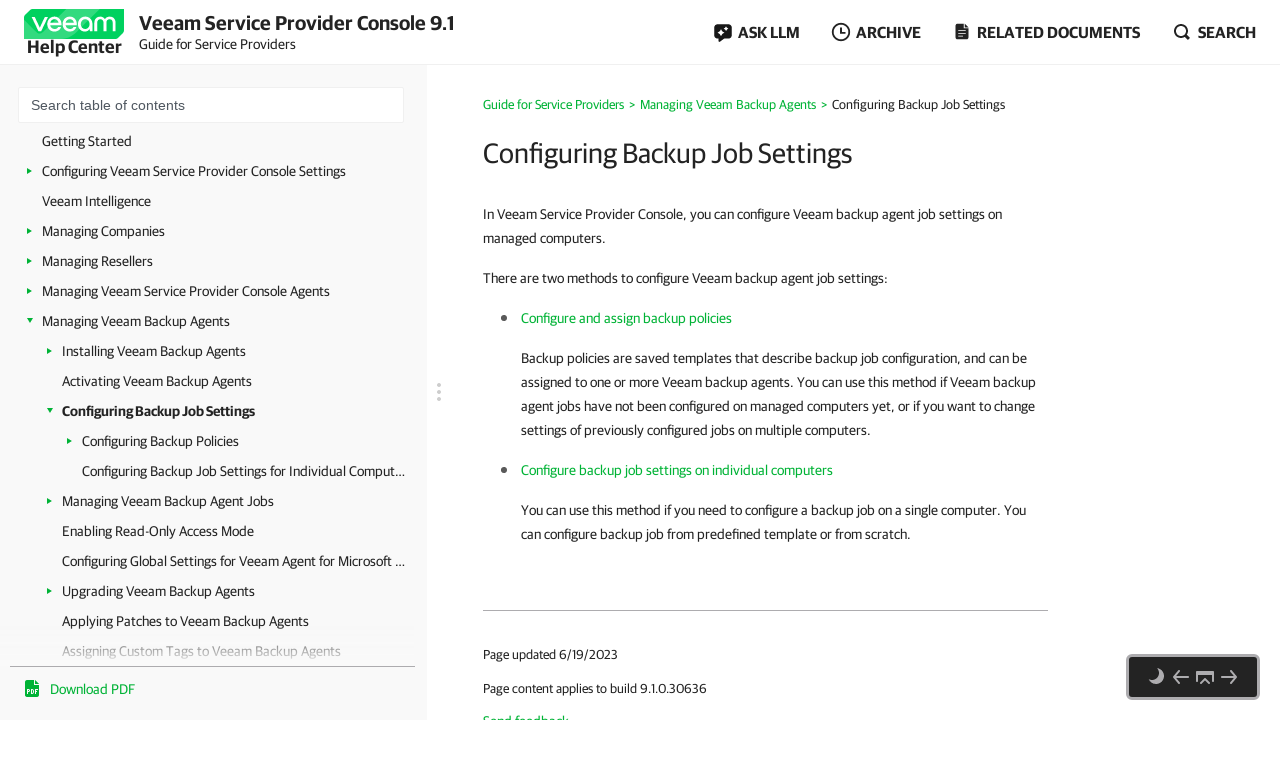

--- FILE ---
content_type: text/html
request_url: https://helpcenter.veeam.com/docs/vac/provider_admin/configure_backup_agent_jobs.html
body_size: 24852
content:
<!DOCTYPE html>
<html lang="en" itemscope="" itemtype="https://schema.org/TechArticle">
    <head>
        <meta charset="utf-8">
        <title>Configuring Backup Job Settings - Veeam Service Provider Console Guide for Service Providers</title>
        <!--ZOOMSTOPFOLLOW-->
        <link rel="preload" href="//css.veeam.com/helpcenter/helpcenter_2dbedbc9c8209796e2077d7aa56662f2.css" as="style" type="text/css">
        <meta name="description" content="In Veeam Service Provider Console, you can configure Veeam backup agent job settings on managed computers. There are two methods to...">
        <link rel="canonical" href="https://helpcenter.veeam.com/docs/vac/provider_admin/configure_backup_agent_jobs.html">
        <meta name="viewport" content="width=device-width, initial-scale=1.0">
        <meta property="og:title" content="Configuring Backup Job Settings - Veeam Service Provider Console Guide for Service Providers">
        <meta property="og:description" content="In Veeam Service Provider Console, you can configure Veeam backup agent job settings on managed computers. There are two methods to configure Veeam backup agent job settings: Configure and assign backup...">
        <meta property="og:url" content="https://helpcenter.veeam.com/docs/vac/provider_admin/configure_backup_agent_jobs.html">
        <meta property="og:image" content="https://img.veeam.com/facebook/1600x800_helpcenter_es_build.png">
        <meta property="og:type" content="article">
        <meta property="fb:admins" content="100006069794563">
        <meta property="og:site_name" content="Veeam Help Center">
        <meta itemprop="url" content="https://helpcenter.veeam.com/docs/vac/provider_admin/configure_backup_agent_jobs.html">
        <meta itemprop="description" content="In Veeam Service Provider Console, you can configure Veeam backup agent job settings on managed computers. There are two methods to configure Veeam backup agent job settings: Configure and assign backup...">
        <meta itemprop="dateModified" content="2023-06-19">
        <meta itemprop="datePublished" content="2026-01-08">
        <meta itemprop="thumbnailUrl" content="https://img.veeam.com/facebook/800x800_ijw_logo.png">
        <meta itemprop="inLanguage" content="en">
        <meta id="meta-version" itemprop="version" content="9.1">
        <link itemprop="mainEntityOfPage" href="https://helpcenter.veeam.com/docs/vac/provider_admin/configure_backup_agent_jobs.html">
        <link rel="stylesheet" href="//css.veeam.com/helpcenter/helpcenter_2dbedbc9c8209796e2077d7aa56662f2.css">
        <link rel="icon" href="//img.veeam.com/favicon/favicon-16x16.ico" sizes="16x16">
        <link rel="icon" href="//img.veeam.com/favicon/favicon-16x16.png" sizes="16x16">
        <link rel="icon" href="//img.veeam.com/favicon/favicon-32x32.png" sizes="32x32">
        <link rel="icon" href="//img.veeam.com/favicon/favicon-57x57.png" sizes="57x57">
        <link rel="icon" href="//img.veeam.com/favicon/favicon-76x76.png" sizes="76x76">
        <link rel="icon" href="//img.veeam.com/favicon/favicon-128x128.png" sizes="128x128">
        <link rel="icon" href="//img.veeam.com/favicon/favicon-192x192.png" sizes="192x192">
        <link rel="icon" href="//img.veeam.com/favicon/favicon-228x228.png" sizes="228x228">
        <link rel="shortcut icon" href="//img.veeam.com/favicon/favicon-196x196px.png" sizes="196x196">
        <link rel="apple-touch-icon" href="//img.veeam.com/favicon/favicon-120x120.png" sizes="120x120">
        <link rel="apple-touch-icon" href="//img.veeam.com/favicon/favicon-152x152.png" sizes="152x152">
        <link rel="apple-touch-icon" href="//img.veeam.com/favicon/favicon-180x180.png" sizes="180x180">
        <script src="//js.veeam.com/helpcenter/vendor_60085d1c9b403553bdd754b378938f68.js" defer></script>
        <script>function setVersion(){var e=document.getElementById('meta-version'),l=window.location,v=e?'ver='+e.content:'';if(e&&l.search.indexOf('ver=')===-1)window.history.replaceState('','',l.pathname+(l.search?l.search+'&':'?')+v+l.hash);}setVersion();
</script>
        <script>function preAdjustToc(){var e=document.cookie.split(";");for(var t in e){var d=e[t].split("=");if(-1!==d[0].indexOf("hc_navpane_width")){var a=parseInt(d[1],10);if(!isNaN(a)){a<240&&(a=240),a>900&&(a=900);var i="",n=document.head||document.getElementsByTagName("head")[0],p=document.createElement("style");i+=".page-toc { width: "+a+"px; min-width: "+a+"px; }",i+=".topic-container { padding-left: "+(a+36)+"px}",p.appendChild(document.createTextNode(i)),n.appendChild(p)}}}}preAdjustToc();</script>
    </head>
    <body>
        <script>var lightThemeName="light",theme=localStorage.getItem("hc-preferred-theme")||lightThemeName;theme!==lightThemeName&&document.documentElement.classList.add("theme--"+theme);</script>
        <header class="page-header js-header">
            <div class="page-header__container js-header-viewport">
                <div class="page-header__left">
                    <a class="page-header__toc-toggle js-toggle-toc-mobile"></a>
                    <div class="page-header__logo">
                        <a href="//helpcenter.veeam.com/" target="_blank" class="page-header__logo-link">
                            <svg xmlns="http://www.w3.org/2000/svg" width="100" height="30" class="page-header__logo-img" viewBox="0 0 100 30" fill="none">
                                <title>Veeam Help Center</title>
                                <path d="M8.46718 0.0279752C7.57553 0.0279752 6.7169 0.382338 6.08744 1.01121L0.98572 6.10005C0.35526 6.72891 0 7.58437 0 8.47377V30L91.5869 29.9461C92.4785 29.9461 93.3371 29.5918 93.9666 28.9629L99.0113 23.9309C99.6417 23.3021 99.997 22.4466 99.997 21.5572L100 0.0269775L8.46718 0.0279752Z" fill="#00D15F"/>
                                <path opacity="0.2" d="M0 10.6598L0.0100075 29.992L34.1749 29.972C34.1749 29.972 37.9727 30.1457 40.9259 29.4939C46.3528 28.2971 49.5842 26.0032 53.6241 21.9744C60.4391 15.1767 75.7013 0 75.7013 0L42.2869 0.00399348L19.2681 22.8698C19.2681 22.8698 17.797 24.5099 15.8085 24.5109C14.3215 24.5119 13.4708 23.912 12.362 22.8898C12.0378 22.5903 0 10.6688 0 10.6598Z" fill="white"/>
                                <path d="M14.4967 22.2889L7.58765 7.89783H10.7019C10.7019 7.89783 15.6395 18.1993 15.7606 18.7213H15.8207C15.9447 18.1993 20.8793 7.89783 20.8793 7.89783H24.0236L17.1146 22.2889H14.4967Z" fill="white"/>
                                <path d="M37.4045 16.1969H26.2153C26.6176 18.5337 28.3409 20.009 30.5625 20.009C32.3828 20.009 33.5827 19.3003 34.1991 17.9797H37.0953C36.2306 20.7147 33.7368 22.5904 30.5585 22.5904C26.3654 22.5904 23.2842 19.5478 23.2842 15.0869C23.2842 10.6598 26.3044 7.58337 30.5585 7.58337C34.3503 7.58337 37.4635 10.8136 37.4635 15.0869C37.4655 15.5181 37.4655 15.7656 37.4045 16.1969ZM26.2453 13.8591H34.5384C34.3543 11.8896 32.7521 10.1707 30.5625 10.1707C28.3409 10.1677 26.6747 11.6161 26.2453 13.8591Z" fill="white"/>
                                <path d="M52.7546 16.1969H41.5644C41.9667 18.5337 43.69 20.009 45.9116 20.009C47.7319 20.009 48.9318 19.3003 49.5483 17.9797H52.4444C51.5798 20.7147 49.0859 22.5904 45.9076 22.5904C41.7145 22.5904 38.6333 19.5478 38.6333 15.0869C38.6333 10.6598 41.6535 7.58337 45.9076 7.58337C49.6994 7.58337 52.8127 10.8136 52.8127 15.0869C52.8147 15.5181 52.8146 15.7656 52.7546 16.1969ZM41.5955 13.8591H49.8885C49.7044 11.8896 48.1022 10.1707 45.9126 10.1707C43.69 10.1677 42.0278 11.6161 41.5955 13.8591Z" fill="white"/>
                                <path d="M68.4462 15.0899V22.286H65.9493L65.7012 20.042C64.5914 21.704 62.6509 22.5934 60.8907 22.5934C56.9448 22.5934 53.9546 19.4571 53.9546 15.0899C53.9546 10.7867 57.1589 7.58643 61.2589 7.58643C65.0237 7.58643 68.4462 10.2916 68.4462 15.0899ZM65.6061 15.0899C65.6061 11.9236 63.5116 10.1718 61.2589 10.1718C58.7921 10.1718 56.7907 12.1412 56.7907 15.0899C56.7907 18.0426 58.641 20.0081 61.2589 20.0081C63.4815 20.0081 65.6061 18.1624 65.6061 15.0899Z" fill="white"/>
                                <path d="M70.3564 22.2849V13.7692C70.3564 10.1717 72.6691 7.59033 76.2768 7.59033C79.1729 7.59033 80.715 9.52685 80.9332 10.2046H80.9932C81.2074 9.52884 82.7495 7.59033 85.6496 7.59033C89.2562 7.59033 91.5699 10.1717 91.5699 13.7692V22.2859H88.7339V13.9838C88.7339 11.647 87.6851 10.2326 85.5595 10.2326C83.431 10.2326 82.3852 11.647 82.3852 14.0447V22.3168H79.5492V14.0447C79.5492 11.647 78.5004 10.2326 76.3748 10.2326C74.2493 10.2326 73.2005 11.647 73.2005 13.9838V22.2859L70.3564 22.2849Z" fill="white"/>
                            </svg>
                            <span class="page-header__logo-title">Help Center</span>
                        </a>
                    </div>
                    <div class="page-header__context">Veeam Service Provider Console 9.1<br><span class="document_title">Guide for Service Providers</span></div>
                </div>
                <div class="page-header__controls">
                    <div class="related-documents js-ask-ai-container">
                        <a class="related-documents__toggle related-documents__toggle--ask-ai js-ask-ai-toggle"><span>ASK LLM</span></a>
                        <div class="related-documents__overlay"></div>
                        <div class="related-documents__inner related-documents__inner--small js-ask-ai-inner">
                            <div class="related-documents__list js-ask-ai-list-links">
                                <a href="//chat.openai.com/?q={%ASK_AI_Q%}&hints=search&temporary-chat=true"
                                   rel="nofollow" target="_blank">
                                    <div class="ask-ai-icon">
                                        <svg aria-label="ChatGPT" viewBox="0 0 320 320"
                                             xmlns="http://www.w3.org/2000/svg">
                                            <path d="M297.1,131c7.3-21.8,4.8-45.7-6.9-65.5-17.5-30.4-52.6-46-86.8-38.7C188.1,9.6,166.2-.1,143.2,0c-35,0-66.1,22.5-76.9,55.8-22.5,4.6-41.9,18.7-53.3,38.7C-4.6,124.8-.6,163,22.9,189c-7.3,21.8-4.8,45.7,6.9,65.5,17.5,30.4,52.6,46,86.8,38.7,15.2,17.2,37.2,27,60.1,26.8,35.1,0,66.2-22.5,76.9-55.9,22.5-4.6,41.9-18.7,53.3-38.7,17.6-30.3,13.5-68.5-9.9-94.5h0ZM176.8,299.1c-14,0-27.6-4.9-38.4-13.9.5-.3,1.3-.7,1.9-1.1l63.7-36.8c3.3-1.9,5.3-5.3,5.2-9.1v-89.8l26.9,15.6c.3.1.5.4.5.7v74.4c0,33.1-26.8,59.9-59.9,60h0ZM47.9,244c-7-12.1-9.6-26.4-7.2-40.2.5.3,1.3.8,1.9,1.1l63.7,36.8c3.2,1.9,7.2,1.9,10.5,0l77.8-44.9v31.1c0,.3-.1.6-.4.8l-64.4,37.2c-28.7,16.5-65.3,6.7-81.9-21.9h0ZM31.2,105c7-12.2,18-21.5,31.2-26.3,0,.6,0,1.5,0,2.2v73.6c0,3.7,2,7.2,5.2,9.1l77.8,44.9-26.9,15.6c-.3.2-.6.2-.9,0l-64.4-37.2c-28.6-16.6-38.5-53.2-22-81.9h0ZM252.4,156.4l-77.8-44.9,26.9-15.5c.3-.2.6-.2.9,0l64.4,37.2c28.7,16.6,38.5,53.3,21.9,81.9-7,12.1-18,21.4-31.2,26.3v-75.8c0-3.7-2-7.2-5.2-9.1h0ZM279.2,116.1c-.5-.3-1.3-.8-1.9-1.1l-63.7-36.8c-3.2-1.9-7.2-1.9-10.5,0l-77.8,44.9v-31.1c0-.3.1-.6.4-.8l64.4-37.2c28.7-16.5,65.4-6.7,81.9,22,7,12.1,9.5,26.3,7.1,40.1h0ZM110.7,171.5l-26.9-15.6c-.3-.1-.5-.4-.5-.7v-74.4c0-33.1,26.9-60,60-59.9,14,0,27.6,4.9,38.3,13.9-.5.3-1.3.7-1.9,1.1l-63.7,36.8c-3.3,1.8-5.3,5.3-5.2,9.1v89.8s0,0,0,0ZM125.3,140l34.7-20,34.7,20v40l-34.6,20-34.7-20v-40Z"
                                                  fill="var(--documents-link-color,#232323)" />
                                        </svg>
                                    </div>
                                    Ask ChatGPT
                                </a>
                                <a href="//x.com/i/grok?text={%ASK_AI_Q%}" rel="nofollow" target="_blank">
                                    <div class="ask-ai-icon">
                                        <svg aria-label="Grok" viewBox="0 0 512 492"
                                             xmlns="http://www.w3.org/2000/svg">
                                            <path d="M197.8,315.5l170.2-125.8c8.3-6.2,20.3-3.8,24.3,5.8,20.9,50.5,11.6,111.3-30.1,152.9-41.6,41.7-99.6,50.8-152.5,30l-57.8,26.8c83,56.8,183.7,42.7,246.7-20.3,49.9-50,65.4-118.2,50.9-179.6h.1c-21-90.1,5.2-126.2,58.7-200,1.3-1.8,2.6-3.5,3.8-5.3l-70.4,70.5v-.2l-243.9,245.3M162.6,346.1c-59.6-57-49.3-145.1,1.5-195.9,37.6-37.6,99.1-53,152.9-30.4l57.7-26.7c-12-8.8-25.1-16-39-21.3-71.5-29.2-153.5-12.7-208,41.9-54,54.1-71,137.3-41.9,208.3,21.8,53.1-13.9,90.6-49.9,128.5-12.8,13.4-25.6,26.9-35.9,41.1l162.6-145.4"
                                                  fill="var(--documents-link-color,#232323)" />
                                        </svg>
                                    </div>
                                    Ask Grok
                                </a>
                                <a href="//perplexity.ai/search?q={%ASK_AI_Q%}" rel="nofollow" target="_blank">
                                    <div class="ask-ai-icon">
                                        <svg aria-label="Perplexity" viewBox="0 0 24 24"
                                             xmlns="http://www.w3.org/2000/svg">
                                            <path d="M22.4,7.1h-2.3V0l-7.5,6.4V.2h-1.2v6.2L4.5,0v7.1H1.6v10.4h2.9v6.5l6.9-6.4v6.2h1.2v-6l6.9,6.2v-6.5h2.9V7.1h0ZM18.9,2.6v4.5h-5.4l5.4-4.5ZM5.6,2.6l4.9,4.5h-4.9s0-4.5,0-4.5ZM2.8,16.3v-8.1h7.8l-6.1,6.1v2s-1.7,0-1.7,0ZM5.6,21.4v-3.9h0v-2.6l5.8-5.8v7s-5.8,5.3-5.8,5.3ZM18.4,21.4l-5.8-5.2v-7.2l5.8,5.8v6.6ZM21.2,16.3h-1.7v-2l-6.1-6.1h7.8s0,8.1,0,8.1Z"
                                                  fill="var(--documents-link-color,#232323)" />
                                        </svg>
                                    </div>
                                    Ask Perplexity
                                </a>
                            </div>
                        </div>
                    </div>
                    <div class="related-documents js-versions-list-container hidden">
                        <a class="related-documents__toggle related-documents__toggle--archive js-versions-list-toggle"
                        ><span>Archive</span></a
                        >
                        <div class="related-documents__overlay"></div>
                        <div class="related-documents__inner related-documents__inner--small js-versions-inner">
                            <div class="related-documents__list js-versions-list-links"><a href="https://helpcenter.veeam.com/archive/vac/9/provider_admin/" rel="nofollow">Version 9</a> <a href="https://helpcenter.veeam.com/archive/vac/8.1/provider_admin/" rel="nofollow">Version 8.1</a></div>
                        </div>
                    </div>
                    <div class="related-documents related-documents--fullscreen-mobile js-docs-list-container">
                        <a class="related-documents__toggle related-documents__toggle--doc js-docs-list-toggle"><span>Related documents</span></a>
                        <div class="related-documents__overlay"></div>
                        <div class="related-documents__inner js-docs-inner">
                            <div class="related-documents__search-container js-docs-search-container">
                                <input class="related-documents__search js-docs-search" type="text" value="" placeholder="Search related documents">
                                <a class="js-docs-clear related-documents__form-clear"></a>
                            </div>
                            <div class="related-documents__list js-docs-list-links">
                                <div id="base_documents"><a href="https://helpcenter.veeam.com/docs/vac/deployment/">Deployment Guide</a> <a href="https://helpcenter.veeam.com/docs/vac/provider_user/">Guide for End Users</a> <a href="https://helpcenter.veeam.com/docs/vac/reseller/">Guide for Resellers</a> <a href="https://helpcenter.veeam.com/docs/vac/provider_quick_start/">Usage Scenarios for Service Providers</a> <a href="https://helpcenter.veeam.com/references/vac/9.1/rest/">REST API Reference</a></div>
                                <div id="additional_documents"><div id="additional_documents"><a href="https://helpcenter.veeam.com/docs/vbr/cloud/cloud_overview.html?ver=13">Veeam Cloud Connect Guide</a> <a href="https://www.veeam.com/documentation-guides-datasheets.html?prd=vaw">Veeam Agent for Microsoft Windows Documentation</a> <a href="https://www.veeam.com/documentation-guides-datasheets.html?prd=val">Veeam Agent for Linux Documentation</a> <a href="https://www.veeam.com/documentation-guides-datasheets.html?prd=vam">Veeam Agent for Mac Documentation</a> <a href="https://helpcenter.veeam.com/docs/vcsp/refguide/">Veeam Rental Licensing and Usage Reporting</a></div></div>
                                <div class="related-documents__global-search js-docs-global-search" style="display: none">
                                    <a tabindex="0" class="search-link--global js-docs-global-search-link" data-search="">Search for "<span></span>" in this document</a>
                                </div>
                            </div>
                        </div>
                    </div>
                    <div class="site-search js-search-container">
                        <a class="site-search__toggle js-search-button"><span>Search</span></a>
                        <div class="site-search__overlay"></div>
                        <div class="site-search__form-container js-search-box">
                            <div class="site-search__form">
                                <input autocomplete="off" type="text" size="5" id="search_txt" name="search_txt" class="site-search__form-input js-search-field" placeholder="Search">
                                <a class="js-search-clear site-search__form-clear"></a>
                            </div>
                        </div>
                    </div>
                </div>
            </div>
        </header>
        <div class="content js-page-content">
            <div class="viewport js-content-viewport">
                <nav class="page-toc mobile-hidden js-page-toc">
                    <div class="page-toc__title">Veeam Service Provider Console 9.1<br><span class="document_title">Guide for Service Providers</span></div>
                    <div class="page-toc__search js-toc-search">
                        <div class="page-toc__search-inner js-toc-search-container">
                            <input class="page-toc__search-input js-toc-search-input" type="text" value="" placeholder="Search table of contents">
                            <a class="js-toc-search-clear page-toc__search-clear"></a>
                        </div>
                        <div class="page-toc__search-container">
                            <div class="page-toc__search-list js-toc-search-list"></div>
                        </div>
                    </div>
                    <ul class="page-toc__search-links js-toc-search-links"><li class="has-list"><a href="about.html" title="About Veeam Service Provider Console">About Veeam Service Provider Console</a><i></i><ul><li><a href="capability.html" title="Veeam Service Provider Console Management Capabilities">Veeam Service Provider Console Management Capabilities</a></li></ul></li><li><a href="access_vac.html" title="Accessing Veeam Service Provider Console">Accessing Veeam Service Provider Console</a></li><li><a href="get_started.html" title="Getting Started">Getting Started</a></li><li class="has-list"><a href="configure_settings.html" title="Configuring Veeam Service Provider Console Settings">Configuring Veeam Service Provider Console Settings</a><i></i><ul><li class="has-list"><a href="install_certificate.html" title="Configuring Security Certificates">Configuring Security Certificates</a><i></i><ul><li><a href="configure_server_certificate.html" title="Configuring Server Certificate">Configuring Server Certificate</a></li><li><a href="configure_web_ui_certificate.html" title="Configuring Web UI Certificate">Configuring Web UI Certificate</a></li></ul></li><li><a href="fill_company_profile.html" title="Filling Company Profile">Filling Company Profile</a></li><li><a href="customize_branding.html" title="Customizing Portal Branding">Customizing Portal Branding</a></li><li><a href="configure_email_settings.html" title="Configuring Notification Settings">Configuring Notification Settings</a></li><li class="has-list"><a href="api_keys.html" title="Configuring API Keys">Configuring API Keys</a><i></i><ul><li><a href="edit_api_key.html" title="Modifying API Keys">Modifying API Keys</a></li><li><a href="enable_disable_api_key.html" title="Disabling and Enabling API Keys">Disabling and Enabling API Keys</a></li><li><a href="delete_api_key.html" title="Deleting API Keys">Deleting API Keys</a></li></ul></li><li class="has-list"><a href="mfa.html" title="Configuring Multi-Factor Authentication">Configuring Multi-Factor Authentication</a><i></i><ul><li><a href="mfa_users.html" title="Enabling, Disabling and Resetting MFA for Administrator Portal Users">Enabling, Disabling and Resetting MFA for Administrator Portal Users</a></li><li><a href="mfa_tenant_users.html" title="Enabling, Disabling and Resetting MFA for Company Users">Enabling, Disabling and Resetting MFA for Company Users</a></li><li><a href="mfa_rest.html" title="Enabling and Disabling MFA using REST API">Enabling and Disabling MFA using REST API</a></li><li><a href="mfa_policies.html" title="MFA Policies">MFA Policies</a></li></ul></li><li class="has-list"><a href="sso.html" title="Configuring Single Sign-On Authentication">Configuring Single Sign-On Authentication</a><i></i><ul><li><a href="sso_idp.html" title="Managing Identity Providers">Managing Identity Providers</a></li><li><a href="sso_rules.html" title="Managing Mapping Rules">Managing Mapping Rules</a></li></ul></li><li class="has-list"><a href="server_settings.html" title="Advanced Configuration">Advanced Configuration</a><i></i><ul><li><a href="configure_sql_connection.html" title="Configuring SQL Server Connection Settings">Configuring SQL Server Connection Settings</a></li><li><a href="enable_disable_vac_maintenance_mode.html" title="Enabling and Disabling Maintenance Mode for Veeam Service Provider Console">Enabling and Disabling Maintenance Mode for Veeam Service Provider Console</a></li><li><a href="configure_retention_settings.html" title="Configuring Retention Settings">Configuring Retention Settings</a></li></ul></li></ul></li><li><a href="veeam_intelligence.html" title="Veeam Intelligence">Veeam Intelligence</a></li><li class="has-list"><a href="manage_tenants.html" title="Managing Companies">Managing Companies</a><i></i><ul><li class="has-list"><a href="create_companies.html" title="Creating Companies">Creating Companies</a><i></i><ul><li><a href="launch_tenant_wizard.html" title="Step 1. Launch New Company Wizard">Step 1. Launch New Company Wizard</a></li><li><a href="specify_company_details.html" title="Step 2. Specify Company Details">Step 2. Specify Company Details</a></li><li><a href="specify_user_credentials.html" title="Step 3. Specify User Credentials">Step 3. Specify User Credentials</a></li><li class="has-list"><a href="configure_company_services.html" title="Step 4. Configure Services">Step 4. Configure Services</a><i></i><ul><li><a href="allocate_remote_quota.html" title="Configure Remote Services">Configure Remote Services</a></li><li class="has-list"><a href="allocate_hosted_quota.html" title="Configure Hosted Services">Configure Hosted Services</a><i></i><ul><li><a href="allocate_hosted_vbr_resources.html" title="Allocating Hosted Veeam Backup &amp; Replication Server Resources">Allocating Hosted Veeam Backup &amp; Replication Server Resources</a></li><li><a href="allocate_hosted_vbr_repository.html" title="Allocating Hosted Veeam Backup &amp; Replication Repository Resources">Allocating Hosted Veeam Backup &amp; Replication Repository Resources</a></li><li><a href="allocate_microsoft_365_resources.html" title="Allocating Microsoft 365 Server Resources">Allocating Microsoft 365 Server Resources</a></li><li><a href="allocate_microsoft_365_repository.html" title="Allocating Microsoft 365 Repository Resources">Allocating Microsoft 365 Repository Resources</a></li></ul></li><li><a href="enable_company_cloud.html" title="Enable Cloud Services">Enable Cloud Services</a></li></ul></li><li><a href="choose_subscription.html" title="Step 5. Choose Subscription Plan">Step 5. Choose Subscription Plan</a></li><li><a href="company_mfa.html" title="Step 6. Configure Multi-Factor Authentication">Step 6. Configure Multi-Factor Authentication</a></li><li><a href="company_alarms.html" title="Step 7. Configure Notification Settings">Step 7. Configure Notification Settings</a></li><li><a href="review_tenant_settings.html" title="Step 8. Review Settings">Step 8. Review Settings</a></li><li><a href="create_tenant_locations.html" title="Step 9. Create Company Locations">Step 9. Create Company Locations</a></li></ul></li><li><a href="send_welcome_email.html" title="Sending Welcome Email Message">Sending Welcome Email Message</a></li><li><a href="enable_disabe_tenants.html" title="Disabling and Enabling Companies">Disabling and Enabling Companies</a></li><li><a href="modify_tenants.html" title="Modifying Company Settings">Modifying Company Settings</a></li><li><a href="manage_tenant_region.html" title="Managing Company Region">Managing Company Region</a></li><li><a href="reset_company_security_token.html" title="Resetting Company Security Token">Resetting Company Security Token</a></li><li><a href="mfa_companies.html" title="Enabling and Disabling MFA for Companies">Enabling and Disabling MFA for Companies</a></li><li><a href="remove_tenants.html" title="Removing Companies">Removing Companies</a></li><li><a href="export_tenant_details.html" title="Viewing and Exporting Company Details">Viewing and Exporting Company Details</a></li></ul></li><li class="has-list"><a href="manage_resellers.html" title="Managing Resellers">Managing Resellers</a><i></i><ul><li class="has-list"><a href="create_reseller.html" title="Creating Resellers">Creating Resellers</a><i></i><ul><li><a href="launch_reseller_wizard.html" title="Step 1. Launch New Reseller Wizard">Step 1. Launch New Reseller Wizard</a></li><li><a href="specify_reseller_details.html" title="Step 2. Specify Reseller Details">Step 2. Specify Reseller Details</a></li><li><a href="specify_reseller_credentials.html" title="Step 3. Specify User Credentials">Step 3. Specify User Credentials</a></li><li class="has-list"><a href="configure_reseller_services.html" title="Step 4. Configure Services">Step 4. Configure Services</a><i></i><ul><li><a href="allocate_remote_reseller_quota.html" title="Configure Remote Services">Configure Remote Services</a></li><li><a href="allocate_reseller_quota.html" title="Configure Hosted Services">Configure Hosted Services</a></li><li><a href="enable_reseller_cloud.html" title="Enable Cloud Services">Enable Cloud Services</a></li><li><a href="reseller_license_management.html" title="Configure Additional Services">Configure Additional Services</a></li></ul></li><li><a href="mfa_reseller.html" title="Step 5. Configure Multi-Factor Authentication">Step 5. Configure Multi-Factor Authentication</a></li><li><a href="reseller_welcome_email_custom.html" title="Step 6. Customize Welcome Email">Step 6. Customize Welcome Email</a></li><li><a href="review_reseller_settings.html" title="Step 7. Review Settings">Step 7. Review Settings</a></li><li><a href="do_next_reseller.html" title="Step 8. Provide Connection Details to Reseller">Step 8. Provide Connection Details to Reseller</a></li><li><a href="add_reseller_companies.html" title="Step 9. Assign Companies">Step 9. Assign Companies</a></li></ul></li><li><a href="reseller_welcome_email.html" title="Sending Welcome Email Message">Sending Welcome Email Message</a></li><li><a href="enable_disable_resellers.html" title="Disabling and Enabling Resellers">Disabling and Enabling Resellers</a></li><li><a href="modify_resellers.html" title="Modifying Reseller Settings">Modifying Reseller Settings</a></li><li><a href="manage_reseller_region.html" title="Managing Reseller Region">Managing Reseller Region</a></li><li><a href="mfa_resellers.html" title="Enabling and Disabling MFA for Resellers">Enabling and Disabling MFA for Resellers</a></li><li><a href="remove_resellers.html" title="Removing Resellers">Removing Resellers</a></li><li><a href="export_reseller_details.html" title="Viewing and Exporting Reseller Details">Viewing and Exporting Reseller Details</a></li></ul></li><li class="has-list"><a href="manage_vac_agents.html" title="Managing Veeam Service Provider Console Agents">Managing Veeam Service Provider Console Agents</a><i></i><ul><li><a href="obtain_agent_setup_file.html" title="Obtaining Management Agent Setup File">Obtaining Management Agent Setup File</a></li><li class="has-list"><a href="install_management_agents.html" title="Deploying Veeam Service Provider Console Management Agents">Deploying Veeam Service Provider Console Management Agents</a><i></i><ul><li class="has-list"><a href="install_agents_discovery.html" title="Deploying Management Agents with Discovery Rules">Deploying Management Agents with Discovery Rules</a><i></i><ul><li class="has-list"><a href="discovery_windows.html" title="Configuring Windows Discovery Rules">Configuring Windows Discovery Rules</a><i></i><ul><li><a href="configure_network_discovery.html" title="Configuring Network-Based Discovery Rules">Configuring Network-Based Discovery Rules</a></li><li><a href="configure_ad_discovery.html" title="Configuring Active Directory Discovery Rules">Configuring Active Directory Discovery Rules</a></li><li><a href="configure_import_discovery.html" title="Configuring Import-Based Discovery Rules">Configuring Import-Based Discovery Rules</a></li></ul></li><li class="has-list"><a href="discovery_linux.html" title="Configuring Linux Discovery Rules">Configuring Linux Discovery Rules</a><i></i><ul><li><a href="configure_network_discovery_linux.html" title="Configuring Network-Based Discovery Rules">Configuring Network-Based Discovery Rules</a></li><li><a href="configure_import_discovery_linux.html" title="Configuring Import-Based Discovery Rules">Configuring Import-Based Discovery Rules</a></li></ul></li><li><a href="run_discovery.html" title="Running Discovery">Running Discovery</a></li><li><a href="reset_discovered_computers.html" title="Resetting Discovered Computers">Resetting Discovered Computers</a></li><li><a href="configure_discovery_notification.html" title="Configuring Email Notifications About Discovery Results">Configuring Email Notifications About Discovery Results</a></li><li><a href="view_discovery_results.html" title="Viewing and Exporting Discovery Results">Viewing and Exporting Discovery Results</a></li></ul></li><li class="has-list"><a href="deploy_management_agents.html" title="Deploying Management Agents Manually">Deploying Management Agents Manually</a><i></i><ul><li><a href="deploy_management_agents_win.html" title="Deploying Windows Management Agents">Deploying Windows Management Agents</a></li><li><a href="deploy_management_agents_lin.html" title="Deploying Linux Management Agents">Deploying Linux Management Agents</a></li><li><a href="deploy_management_agents_mac.html" title="Deploying Mac Management Agents">Deploying Mac Management Agents</a></li></ul></li></ul></li><li><a href="upgrade_management_agents.html" title="Upgrading Management Agents">Upgrading Management Agents</a></li><li><a href="set_master_agent.html" title="Setting Master Agent for Discovery">Setting Master Agent for Discovery</a></li><li><a href="accept_reject_connections.html" title="Accepting and Rejecting Management Agent Connections">Accepting and Rejecting Management Agent Connections</a></li><li><a href="modify_agent_credentials.html" title="Modifying Management Agent Credentials">Modifying Management Agent Credentials</a></li><li><a href="set_company.html" title="Setting Company to Management Agents">Setting Company to Management Agents</a></li><li><a href="set_cloud_tenant.html" title="Setting Cloud Tenant to Management Agents">Setting Cloud Tenant to Management Agents</a></li><li><a href="reboot_remote_computers.html" title="Rebooting Remote Computers">Rebooting Remote Computers</a></li><li><a href="restart_management_agent.html" title="Restarting Management Agent Service">Restarting Management Agent Service</a></li><li><a href="collect_agent_data.html" title="Collecting Data">Collecting Data</a></li><li><a href="delete_management_agents.html" title="Uninstalling Management Agents">Uninstalling Management Agents</a></li></ul></li><li class="has-list expanded"><a href="manage_backup_agents.html" title="Managing Veeam Backup Agents">Managing Veeam Backup Agents</a><i></i><ul><li class="has-list"><a href="install_backup_agents.html" title="Installing Veeam Backup Agents">Installing Veeam Backup Agents</a><i></i><ul><li><a href="automate_discovery_installation.html" title="Installing Veeam Backup Agents Automatically">Installing Veeam Backup Agents Automatically</a></li><li><a href="install_agents_manually.html" title="Installing Veeam Backup Agents Manually">Installing Veeam Backup Agents Manually</a></li></ul></li><li><a href="activate_backup_agents.html" title="Activating Veeam Backup Agents">Activating Veeam Backup Agents</a></li><li class="has-list expanded current"><a href="configure_backup_agent_jobs.html" title="Configuring Backup Job Settings">Configuring Backup Job Settings</a><i></i><ul><li class="has-list"><a href="configure_backup_policies.html" title="Configuring Backup Policies">Configuring Backup Policies</a><i></i><ul><li class="has-list"><a href="create_backup_policies.html" title="Creating Windows Backup Policies">Creating Windows Backup Policies</a><i></i><ul><li><a href="template_configuration_prerequisites.html" title="Before You Begin">Before You Begin</a></li><li><a href="launch_template_wizard.html" title="Step 1. Launch New Backup Policy Wizard">Step 1. Launch New Backup Policy Wizard</a></li><li><a href="policy_access_type.html" title="Step 2. Select Backup Policy Access Type">Step 2. Select Backup Policy Access Type</a></li><li><a href="specify_template_name.html" title="Step 3. Specify Backup Policy Name and Description">Step 3. Specify Backup Policy Name and Description</a></li><li><a href="choose_operation_mode.html" title="Step 4. Choose Backup Agent Operation Mode">Step 4. Choose Backup Agent Operation Mode</a></li><li><a href="choose_backup_mode.html" title="Step 5. Choose Backup Mode">Step 5. Choose Backup Mode</a></li><li><a href="choose_volumes.html" title="Step 6. Choose Volumes to Back Up">Step 6. Choose Volumes to Back Up</a></li><li><a href="choose_files.html" title="Step 7. Choose Folders to Back Up">Step 7. Choose Folders to Back Up</a></li><li><a href="choose_backup_destination.html" title="Step 8. Choose Backup Destination">Step 8. Choose Backup Destination</a></li><li><a href="specify_storage_settings.html" title="Step 9. Specify Local Storage Settings">Step 9. Specify Local Storage Settings</a></li><li><a href="specify_folder_settings.html" title="Step 10. Specify Shared Folder Settings">Step 10. Specify Shared Folder Settings</a></li><li><a href="specify_backup_server_settings.html" title="Step 11. Specify Backup Server Settings">Step 11. Specify Backup Server Settings</a></li><li><a href="specify_backup_repository_settings.html" title="Step 12. Specify Backup Repository Settings">Step 12. Specify Backup Repository Settings</a></li><li><a href="specify_cloud_backup_settings.html" title="Step 13. Specify Cloud Backup Settings">Step 13. Specify Cloud Backup Settings</a></li><li><a href="specify_cloud_quota.html" title="Step 14. Specify Cloud Repository Quota">Step 14. Specify Cloud Repository Quota</a></li><li><a href="specify_advanced_job_settings.html" title="Step 15. Specify Advanced Job Settings">Step 15. Specify Advanced Job Settings</a></li><li><a href="choose_cache_location.html" title="Step 16. Choose Local Backup Cache Location">Step 16. Choose Local Backup Cache Location</a></li><li><a href="specify_processing_options.html" title="Step 17. Specify Guest OS Processing Options">Step 17. Specify Guest OS Processing Options</a></li><li><a href="configure_backup_schedule.html" title="Step 18. Configure Backup Schedule">Step 18. Configure Backup Schedule</a></li><li><a href="review_backup_job_settings.html" title="Step 19. Review Backup Policy Settings">Step 19. Review Backup Policy Settings</a></li></ul></li><li class="has-list"><a href="create_backup_policies_linux.html" title="Creating Linux Backup Policies">Creating Linux Backup Policies</a><i></i><ul><li><a href="template_configuration_prerequisites_lin.html" title="Before You Begin">Before You Begin</a></li><li><a href="launch_template_wizard_lin.html" title="Step 1. Launch New Backup Policy Wizard">Step 1. Launch New Backup Policy Wizard</a></li><li><a href="policy_access_type_lin.html" title="Step 2. Select Backup Policy Access Type">Step 2. Select Backup Policy Access Type</a></li><li><a href="specify_template_name_lin.html" title="Step 3. Specify Backup Policy Name and Description">Step 3. Specify Backup Policy Name and Description</a></li><li><a href="choose_operation_mode_lin.html" title="Step 4. Choose Backup Agent Operation Mode">Step 4. Choose Backup Agent Operation Mode</a></li><li><a href="choose_backup_mode_lin.html" title="Step 5. Choose Backup Mode">Step 5. Choose Backup Mode</a></li><li><a href="choose_volumes_lin.html" title="Step 6. Choose Volumes to Back Up">Step 6. Choose Volumes to Back Up</a></li><li><a href="choose_files_lin.html" title="Step 7. Choose Directories to Back Up">Step 7. Choose Directories to Back Up</a></li><li><a href="choose_backup_destination_lin.html" title="Step 8. Choose Backup Destination">Step 8. Choose Backup Destination</a></li><li><a href="specify_storage_settings_lin.html" title="Step 9. Specify Local Storage Settings">Step 9. Specify Local Storage Settings</a></li><li><a href="specify_folder_settings_lin.html" title="Step 10. Specify Shared Folder Settings">Step 10. Specify Shared Folder Settings</a></li><li><a href="specify_backup_server_settings_lin.html" title="Step 11. Specify Backup Server Settings">Step 11. Specify Backup Server Settings</a></li><li><a href="specify_backup_repository_settings_lin.html" title="Step 12. Specify Backup Repository Settings">Step 12. Specify Backup Repository Settings</a></li><li><a href="specify_cloud_backup_settings_lin.html" title="Step 13. Specify Cloud Backup Settings">Step 13. Specify Cloud Backup Settings</a></li><li><a href="specify_cloud_quota_lin.html" title="Step 14. Specify Cloud Repository Quota">Step 14. Specify Cloud Repository Quota</a></li><li><a href="specify_advanced_job_settings_lin.html" title="Step 15. Specify Advanced Job Settings">Step 15. Specify Advanced Job Settings</a></li><li><a href="specify_processing_options_lin.html" title="Step 16. Specify Guest OS Processing Options">Step 16. Specify Guest OS Processing Options</a></li><li><a href="configure_backup_schedule_lin.html" title="Step 17. Configure Backup Schedule">Step 17. Configure Backup Schedule</a></li><li><a href="review_backup_job_settings_lin.html" title="Step 18. Review Backup Policy Settings">Step 18. Review Backup Policy Settings</a></li></ul></li><li class="has-list"><a href="create_backup_policies_mac.html" title="Creating Mac Backup Policies">Creating Mac Backup Policies</a><i></i><ul><li><a href="template_configuration_prerequisites_mac.html" title="Before You Begin">Before You Begin</a></li><li><a href="launch_template_wizard_mac.html" title="Step 1. Launch New Backup Policy Wizard">Step 1. Launch New Backup Policy Wizard</a></li><li><a href="policy_access_type_mac.html" title="Step 2. Select Backup Policy Access Type">Step 2. Select Backup Policy Access Type</a></li><li><a href="specify_template_name_mac.html" title="Step 3. Specify Backup Policy Name and Description">Step 3. Specify Backup Policy Name and Description</a></li><li><a href="choose_operation_mode_mac.html" title="Step 4. Choose Backup Agent Operation Mode">Step 4. Choose Backup Agent Operation Mode</a></li><li><a href="choose_files_mac.html" title="Step 5. Choose Folders to Back Up">Step 5. Choose Folders to Back Up</a></li><li><a href="choose_backup_destination_mac.html" title="Step 6. Choose Backup Destination">Step 6. Choose Backup Destination</a></li><li><a href="specify_storage_settings_mac.html" title="Step 7. Specify Local Storage Settings">Step 7. Specify Local Storage Settings</a></li><li><a href="specify_folder_settings_mac.html" title="Step 8. Specify Shared Folder Settings">Step 8. Specify Shared Folder Settings</a></li><li><a href="specify_backup_server_settings_mac.html" title="Step 9. Specify Backup Server Settings">Step 9. Specify Backup Server Settings</a></li><li><a href="specify_backup_repository_settings_mac.html" title="Step 10. Specify Backup Repository Settings">Step 10. Specify Backup Repository Settings</a></li><li><a href="specify_cloud_backup_settings_mac.html" title="Step 11. Specify Cloud Backup Settings">Step 11. Specify Cloud Backup Settings</a></li><li><a href="specify_cloud_quota_mac.html" title="Step 12. Specify Cloud Repository Quota">Step 12. Specify Cloud Repository Quota</a></li><li><a href="specify_advanced_job_settings_mac.html" title="Step 13. Specify Advanced Job Settings">Step 13. Specify Advanced Job Settings</a></li><li><a href="configure_backup_schedule_mac.html" title="Step 14. Configure Backup Schedule">Step 14. Configure Backup Schedule</a></li><li><a href="review_backup_job_settings_mac.html" title="Step 15. Review Backup Policy Settings">Step 15. Review Backup Policy Settings</a></li></ul></li><li><a href="create_policies_from_jobs.html" title="Creating Backup Policies from Backup Job Configurations">Creating Backup Policies from Backup Job Configurations</a></li><li><a href="assign_backup_policies.html" title="Assigning Backup Policies">Assigning Backup Policies</a></li><li><a href="modify_backup_policies.html" title="Modifying Backup Policies">Modifying Backup Policies</a></li><li><a href="get_latest_configuration.html" title="Updating Backup Job Configuration">Updating Backup Job Configuration</a></li><li><a href="copy_policies.html" title="Copying Backup Policies">Copying Backup Policies</a></li><li><a href="remove_backup_policies.html" title="Removing Backup Policies">Removing Backup Policies</a></li></ul></li><li><a href="change_backup_job_settings.html" title="Configuring Backup Job Settings for Individual Computers">Configuring Backup Job Settings for Individual Computers</a></li></ul></li><li class="has-list"><a href="manage_backup_agent_jobs.html" title="Managing Veeam Backup Agent Jobs">Managing Veeam Backup Agent Jobs</a><i></i><ul><li><a href="start_stop_agent_jobs.html" title="Starting and Stopping Veeam Backup Agent Jobs">Starting and Stopping Veeam Backup Agent Jobs</a></li><li><a href="create_active_full_backup.html" title="Creating Active Full Backups">Creating Active Full Backups</a></li><li><a href="disable_enable_agent_jobs.html" title="Disabling and Enabling Veeam Backup Agent Jobs">Disabling and Enabling Veeam Backup Agent Jobs</a></li><li><a href="modify_agent_job.html" title="Modifying Veeam Backup Agent Jobs">Modifying Veeam Backup Agent Jobs</a></li><li><a href="remove_agent_job.html" title="Removing Veeam Backup Agent Jobs">Removing Veeam Backup Agent Jobs</a></li><li><a href="export_backup_agent_job_details.html" title="Viewing and Exporting Managed Veeam Backup Agent Job Details">Viewing and Exporting Managed Veeam Backup Agent Job Details</a></li></ul></li><li><a href="enable_read_only_mode.html" title="Enabling Read-Only Access Mode">Enabling Read-Only Access Mode</a></li><li><a href="configure_backup_agent_settings.html" title="Configuring Global Settings for Veeam Agent for Microsoft Windows">Configuring Global Settings for Veeam Agent for Microsoft Windows</a></li><li class="has-list"><a href="update_backup_agents.html" title="Upgrading Veeam Backup Agents">Upgrading Veeam Backup Agents</a><i></i><ul><li><a href="update_backup_agents_from_web.html" title="Upgrading Veeam Backup Agents from Veeam Installation Server">Upgrading Veeam Backup Agents from Veeam Installation Server</a></li><li><a href="update_backup_agents_offline.html" title="Upgrading Veeam Backup Agents in Offline Mode">Upgrading Veeam Backup Agents in Offline Mode</a></li></ul></li><li><a href="apply_backup_agent_patch.html" title="Applying Patches to Veeam Backup Agents">Applying Patches to Veeam Backup Agents</a></li><li><a href="assign_vba_tag.html" title="Assigning Custom Tags to Veeam Backup Agents">Assigning Custom Tags to Veeam Backup Agents</a></li><li><a href="install_cbt_driver.html" title="Managing CBT Driver">Managing CBT Driver</a></li><li><a href="restart_backup_agents.html" title="Restarting Veeam Backup Agents">Restarting Veeam Backup Agents</a></li><li><a href="uninstall_backup_agents.html" title="Uninstalling Veeam Backup Agents">Uninstalling Veeam Backup Agents</a></li><li><a href="export_backup_agent_details.html" title="Viewing and Exporting Veeam Backup Agent Details">Viewing and Exporting Veeam Backup Agent Details</a></li><li><a href="export_protected_computers.html" title="Viewing and Exporting Protected Computer Details">Viewing and Exporting Protected Computer Details</a></li><li class="has-list"><a href="flr.html" title="Performing File-Level Restore">Performing File-Level Restore</a><i></i><ul><li class="has-list"><a href="flr_win.html" title="Restoring Windows Files">Restoring Windows Files</a><i></i><ul><li><a href="flr_prerequisites_win.html" title="Before You Begin">Before You Begin</a></li><li><a href="flr_open_flr_wizard_win.html" title="Step 1. Open File-Level Restore Portal">Step 1. Open File-Level Restore Portal</a></li><li><a href="flr_select_restore_point_win.html" title="Step 2. Select Restore Point and Files to Restore">Step 2. Select Restore Point and Files to Restore</a></li><li><a href="flr_perform_restore_win.html" title="Step 3. Perform Restore">Step 3. Perform Restore</a></li><li><a href="flr_audit_win.html" title="Step 4. Review Restored Object Details">Step 4. Review Restored Object Details</a></li></ul></li><li class="has-list"><a href="flr_linux.html" title="Restoring Linux Files">Restoring Linux Files</a><i></i><ul><li><a href="flr_prerequisites_lin.html" title="Before You Begin">Before You Begin</a></li><li><a href="flr_open_flr_wizard_lin.html" title="Step 1. Open File-Level Restore Portal">Step 1. Open File-Level Restore Portal</a></li><li><a href="flr_select_restore_point_lin.html" title="Step 2. Select Restore Point and Files to Restore">Step 2. Select Restore Point and Files to Restore</a></li><li><a href="flr_perform_restore_lin.html" title="Step 3. Perform Restore">Step 3. Perform Restore</a></li><li><a href="flr_audit_lin.html" title="Step 4. Review Restored Object Details">Step 4. Review Restored Object Details</a></li></ul></li><li class="has-list"><a href="flr_mac.html" title="Restoring Mac Files">Restoring Mac Files</a><i></i><ul><li><a href="flr_prerequisites_mac.html" title="Before You Begin">Before You Begin</a></li><li><a href="flr_open_flr_wizard_mac.html" title="Step 1. Open File-Level Restore Portal">Step 1. Open File-Level Restore Portal</a></li><li><a href="flr_select_restore_point_mac.html" title="Step 2. Select Restore Point and Files to Restore">Step 2. Select Restore Point and Files to Restore</a></li><li><a href="flr_perform_restore_mac.html" title="Step 3. Perform Restore">Step 3. Perform Restore</a></li><li><a href="flr_audit_mac.html" title="Step 4. Review Restored Object Details">Step 4. Review Restored Object Details</a></li></ul></li></ul></li></ul></li><li class="has-list"><a href="manage_vbr.html" title="Managing Veeam Backup &amp; Replication">Managing Veeam Backup &amp; Replication</a><i></i><ul><li class="has-list"><a href="manage_backup_servers.html" title="Managing Veeam Backup &amp; Replication Servers">Managing Veeam Backup &amp; Replication Servers</a><i></i><ul><li><a href="vbr_install.html" title="Installing Veeam Backup &amp; Replication">Installing Veeam Backup &amp; Replication</a></li><li><a href="connect_backup_servers.html" title="Connecting Veeam Backup &amp; Replication Servers">Connecting Veeam Backup &amp; Replication Servers</a></li><li><a href="vbr_ha_clusters.html" title="Managing Backup High Availability Clusters">Managing Backup High Availability Clusters</a></li><li><a href="vbr_patch.html" title="Applying Patches to Veeam Backup &amp; Replication Servers">Applying Patches to Veeam Backup &amp; Replication Servers</a></li><li><a href="vbr_upgrade.html" title="Upgrading Veeam Backup &amp; Replication Servers">Upgrading Veeam Backup &amp; Replication Servers</a></li><li><a href="vbr_assign_tag.html" title="Assigning Custom Tags to Veeam Backup &amp; Replication Servers">Assigning Custom Tags to Veeam Backup &amp; Replication Servers</a></li><li><a href="vbr_ps.html" title="Accessing Veeam Backup &amp; Replication Server PowerShell Console">Accessing Veeam Backup &amp; Replication Server PowerShell Console</a></li><li><a href="vbr_reset_id.html" title="Resetting Veeam Backup &amp; Replication Installation ID">Resetting Veeam Backup &amp; Replication Installation ID</a></li><li><a href="reboot_vbr.html" title="Restarting Backup Services">Restarting Backup Services</a></li></ul></li><li class="has-list"><a href="manage_backup_jobs.html" title="Managing Veeam Backup &amp; Replication Jobs">Managing Veeam Backup &amp; Replication Jobs</a><i></i><ul><li class="has-list"><a href="create_backup_jobs.html" title="Creating Backup Jobs">Creating Backup Jobs</a><i></i><ul><li class="has-list"><a href="create_vsphere_job.html" title="Creating vSphere Backup Jobs">Creating vSphere Backup Jobs</a><i></i><ul><li><a href="vbr_job_configuration_prerequisites.html" title="Before You Begin">Before You Begin</a></li><li><a href="vbr_job_launch_wizard.html" title="Step 1. Launch New vSphere Backup Job Wizard">Step 1. Launch New vSphere Backup Job Wizard</a></li><li><a href="vbr_job_name_description.html" title="Step 2. Specify Job Name and Description">Step 2. Specify Job Name and Description</a></li><li><a href="vbr_job_scope.html" title="Step 3. Select Objects to Back Up">Step 3. Select Objects to Back Up</a></li><li><a href="vbr_job_repository.html" title="Step 4. Specify Backup Repository Settings">Step 4. Specify Backup Repository Settings</a></li><li><a href="vbr_job_guest_os.html" title="Step 5. Specify Guest OS Processing Options">Step 5. Specify Guest OS Processing Options</a></li><li><a href="vbr_job_schedule.html" title="Step 6. Configure Backup Job Schedule">Step 6. Configure Backup Job Schedule</a></li><li><a href="vbr_job_review.html" title="Step 7. Review Backup Job Settings">Step 7. Review Backup Job Settings</a></li></ul></li><li><a href="create_hyperv_job.html" title="Creating Hyper-V Backup Jobs">Creating Hyper-V Backup Jobs</a></li><li class="has-list"><a href="create_vcd_job.html" title="Creating Cloud Director Backup Jobs">Creating Cloud Director Backup Jobs</a><i></i><ul><li><a href="vcd_job_configuration_prerequisites.html" title="Before You Begin">Before You Begin</a></li><li><a href="vcd_job_launch_wizard.html" title="Step 1. Launch New Cloud Director Backup Job Wizard">Step 1. Launch New Cloud Director Backup Job Wizard</a></li><li><a href="vcd_job_name_description.html" title="Step 2. Specify Job Name and Description">Step 2. Specify Job Name and Description</a></li><li><a href="vcd_job_scope.html" title="Step 3. Select Objects to Back Up">Step 3. Select Objects to Back Up</a></li><li><a href="vcd_job_repository.html" title="Step 4. Specify Backup Repository Settings">Step 4. Specify Backup Repository Settings</a></li><li><a href="vcd_job_guest_os.html" title="Step 5. Specify Guest OS Processing Options">Step 5. Specify Guest OS Processing Options</a></li><li><a href="vcd_job_schedule.html" title="Step 6. Configure Backup Job Schedule">Step 6. Configure Backup Job Schedule</a></li><li><a href="vcd_job_review.html" title="Step 7. Review Backup Job Settings">Step 7. Review Backup Job Settings</a></li></ul></li><li><a href="create_copy_job.html" title="Creating Backup Copy Job">Creating Backup Copy Job</a></li></ul></li><li><a href="modify_vbr_job.html" title="Modifying Backup Job Settings">Modifying Backup Job Settings</a></li><li><a href="remove_vbr_job.html" title="Removing Veeam Backup &amp; Replication Jobs">Removing Veeam Backup &amp; Replication Jobs</a></li><li><a href="assign_vbr_jobs.html" title="Assigning Jobs to Companies">Assigning Jobs to Companies</a></li><li><a href="start_stop_restart_jobs.html" title="Starting, Stopping and Retrying Jobs">Starting, Stopping and Retrying Jobs</a></li><li><a href="disable_enable_jobs.html" title="Disabling and Enabling Jobs">Disabling and Enabling Jobs</a></li><li><a href="restore_vbr.html" title="Restoring Veeam Backup &amp; Replication Workloads">Restoring Veeam Backup &amp; Replication Workloads</a></li><li><a href="download_job_logs.html" title="Downloading Job Logs and Session Report">Downloading Job Logs and Session Report</a></li></ul></li><li class="has-list"><a href="export_job_details.html" title="Viewing and Exporting Job Details">Viewing and Exporting Job Details</a><i></i><ul><li><a href="export_vm_job_details.html" title="Virtual Machines">Virtual Machines</a></li><li><a href="export_file_share_jobs.html" title="File Shares">File Shares</a></li><li><a href="export_object_storage_jobs.html" title="Object Storage">Object Storage</a></li><li><a href="export_unmanaged_agent_job_details.html" title="Computers Protected by Veeam Backup &amp; Replication">Computers Protected by Veeam Backup &amp; Replication</a></li></ul></li><li class="has-list"><a href="export_workload_details.html" title="Viewing and Exporting Protected Workload Details">Viewing and Exporting Protected Workload Details</a><i></i><ul><li><a href="export_protected_vms.html" title="Virtual Machines">Virtual Machines</a></li><li><a href="export_protected_file_shares.html" title="File Shares">File Shares</a></li><li><a href="export_protected_object_storage_data.html" title="Object Storage">Object Storage</a></li><li><a href="export_protected_computers_vbr.html" title="Computers Protected by Veeam Backup &amp; Replication">Computers Protected by Veeam Backup &amp; Replication</a></li></ul></li><li class="has-list"><a href="manage_failover_plans.html" title="Managing Failover Plans">Managing Failover Plans</a><i></i><ul><li><a href="start_failover_plans.html" title="Starting Failover Plans">Starting Failover Plans</a></li><li><a href="undo_failover_plans.html" title="Undoing Failover Plans">Undoing Failover Plans</a></li><li><a href="test_failover_plans.html" title="Testing Failover Plans">Testing Failover Plans</a></li><li><a href="export_failover_plans.html" title="Viewing and Exporting Failover Plan Details">Viewing and Exporting Failover Plan Details</a></li></ul></li><li><a href="export_vbr_details.html" title="Viewing and Exporting Veeam Backup &amp; Replication Server Details">Viewing and Exporting Veeam Backup &amp; Replication Server Details</a></li></ul></li><li class="has-list"><a href="vb_cloud_jobs.html" title="Managing Veeam Backup for Public Clouds">Managing Veeam Backup for Public Clouds</a><i></i><ul><li><a href="create_cloud_jobs.html" title="Creating Veeam Backup for Public Clouds Policies">Creating Veeam Backup for Public Clouds Policies</a></li><li><a href="edit_cloud_jobs.html" title="Modifying Veeam Backup for Public Clouds Policies">Modifying Veeam Backup for Public Clouds Policies</a></li><li><a href="remove_cloud_jobs.html" title="Removing Veeam Backup for Public Clouds Policies">Removing Veeam Backup for Public Clouds Policies</a></li><li><a href="start_stop_cloud_jobs.html" title="Starting and Stopping Veeam Backup for Public Clouds Policies">Starting and Stopping Veeam Backup for Public Clouds Policies</a></li><li><a href="disable_enable_cloud_jobs.html" title="Disabling and Enabling Veeam Backup for Public Clouds Policies">Disabling and Enabling Veeam Backup for Public Clouds Policies</a></li><li><a href="restore_clouds.html" title="Restoring Veeam Backup for Public Clouds Workloads">Restoring Veeam Backup for Public Clouds Workloads</a></li><li><a href="access_vb_cloud_portal.html" title="Accessing Veeam Backup for Public Clouds Portal">Accessing Veeam Backup for Public Clouds Portal</a></li><li class="has-list"><a href="export_cloud_job_details.html" title="Viewing and Exporting Job Details">Viewing and Exporting Job Details</a><i></i><ul><li><a href="export_cloud_vm_job_details.html" title="Virtual Machines">Virtual Machines</a></li><li><a href="export_cloud_file_share_jobs.html" title="File Shares">File Shares</a></li><li><a href="export_databases.html" title="Cloud Databases">Cloud Databases</a></li><li><a href="export_networks.html" title="Cloud Networks">Cloud Networks</a></li></ul></li><li class="has-list"><a href="export_cloud_workload_details.html" title="Viewing and Exporting Protected Workload Details">Viewing and Exporting Protected Workload Details</a><i></i><ul><li><a href="export_protected_cloud_vms.html" title="Virtual Machines">Virtual Machines</a></li><li><a href="export_protected_cloud_file_shares.html" title="File Shares">File Shares</a></li><li><a href="export_protected_databases.html" title="Cloud Databases">Cloud Databases</a></li><li><a href="export_protected_networks.html" title="Cloud Networks">Cloud Networks</a></li></ul></li><li><a href="export_cloud_appliance_details.html" title="Viewing and Exporting Cloud Backup Appliance Details">Viewing and Exporting Cloud Backup Appliance Details</a></li></ul></li><li class="has-list"><a href="manage_vbo_servers.html" title="Managing Veeam Backup for Microsoft 365">Managing Veeam Backup for Microsoft 365</a><i></i><ul><li><a href="activate_vbo_servers.html" title="Activating Veeam Backup for Microsoft 365 Servers in Veeam Service Provider Console">Activating Veeam Backup for Microsoft 365 Servers in Veeam Service Provider Console</a></li><li class="has-list"><a href="create_vbo_jobs.html" title="Creating Veeam Backup for Microsoft 365 Jobs">Creating Veeam Backup for Microsoft 365 Jobs</a><i></i><ul><li class="has-list"><a href="create_vbo_backup_job.html" title="Creating Backup Jobs">Creating Backup Jobs</a><i></i><ul><li><a href="vbo_job_configuration_prerequisites.html" title="Before You Begin">Before You Begin</a></li><li><a href="vbo_job_launch_wizard.html" title="Step 1. Launch New Backup Job Wizard">Step 1. Launch New Backup Job Wizard</a></li><li><a href="vbo_job_name_description.html" title="Step 2. Specify Job Name and Description">Step 2. Specify Job Name and Description</a></li><li><a href="vbo_job_organization.html" title="Step 3. Choose Organization to Back Up">Step 3. Choose Organization to Back Up</a></li><li><a href="vbo_job_backup_mode.html" title="Step 4. Choose Backup Mode">Step 4. Choose Backup Mode</a></li><li><a href="vbo_job_backup_repository.html" title="Step 5. Choose Backup Repository">Step 5. Choose Backup Repository</a></li><li><a href="vbo_job_schedule.html" title="Step 6. Configure Backup Schedule">Step 6. Configure Backup Schedule</a></li><li><a href="vbo_job_summary.html" title="Step 7. Review Backup Job Settings">Step 7. Review Backup Job Settings</a></li></ul></li><li class="has-list"><a href="create_vbo_copy_job.html" title="Creating Backup Copy Jobs">Creating Backup Copy Jobs</a><i></i><ul><li><a href="vbo_copy_job_configuration_prerequisites.html" title="Before You Begin">Before You Begin</a></li><li><a href="vbo_copy_job_launch_wizard.html" title="Step 1. Launch New Backup Copy Job Wizard">Step 1. Launch New Backup Copy Job Wizard</a></li><li><a href="vbo_copy_job_target.html" title="Step 2. Choose Backup Copy Target">Step 2. Choose Backup Copy Target</a></li><li><a href="vbo_copy_job_schedule.html" title="Step 3. Configure Backup Copy Schedule">Step 3. Configure Backup Copy Schedule</a></li><li><a href="vbo_copy_job_summary.html" title="Step 4. Review Backup Copy Job Settings">Step 4. Review Backup Copy Job Settings</a></li></ul></li></ul></li><li class="has-list"><a href="manage_vbo_jobs.html" title="Managing Veeam Backup for Microsoft 365 Jobs">Managing Veeam Backup for Microsoft 365 Jobs</a><i></i><ul><li><a href="modify_vbo_job.html" title="Modifying Veeam Backup for Microsoft 365 Jobs">Modifying Veeam Backup for Microsoft 365 Jobs</a></li><li><a href="remove_vbo_job.html" title="Removing Veeam Backup for Microsoft 365 Jobs">Removing Veeam Backup for Microsoft 365 Jobs</a></li><li><a href="start_stop_vbo_jobs.html" title="Starting and Stopping Jobs">Starting and Stopping Jobs</a></li><li><a href="disable_enable_vbo_jobs.html" title="Disabling and Enabling Jobs">Disabling and Enabling Jobs</a></li><li><a href="vbo_restore_portal.html" title="Accessing Veeam Backup for Microsoft 365 Restore Portal">Accessing Veeam Backup for Microsoft 365 Restore Portal</a></li><li><a href="export_vbo_objects.html" title="Viewing and Exporting Job Details">Viewing and Exporting Job Details</a></li><li><a href="export_protected_vbo_objects.html" title="Viewing and Exporting Protected Object Details">Viewing and Exporting Protected Object Details</a></li></ul></li><li><a href="export_vbo_details.html" title="Viewing and Exporting Veeam Backup for Microsoft 365 Server Details">Viewing and Exporting Veeam Backup for Microsoft 365 Server Details</a></li></ul></li><li class="has-list"><a href="manage_one.html" title="Managing Veeam ONE">Managing Veeam ONE</a><i></i><ul><li class="has-list"><a href="manage_one_servers.html" title="Managing Veeam ONE Servers">Managing Veeam ONE Servers</a><i></i><ul><li><a href="one_install.html" title="Installing Veeam ONE Servers">Installing Veeam ONE Servers</a></li><li><a href="one_patch.html" title="Applying Patches to Veeam ONE Servers">Applying Patches to Veeam ONE Servers</a></li><li><a href="one_upgrade.html" title="Upgrading Veeam ONE Servers">Upgrading Veeam ONE Servers</a></li><li><a href="one_assign_tag.html" title="Assigning Custom Tags to Veeam ONE Servers">Assigning Custom Tags to Veeam ONE Servers</a></li><li><a href="one_reset_id.html" title="Resetting Veeam ONE Installation ID">Resetting Veeam ONE Installation ID</a></li></ul></li><li><a href="enable_disable_alarm_sync.html" title="Enabling and Disabling Alarms Synchronization">Enabling and Disabling Alarms Synchronization</a></li><li><a href="view_one_details.html" title="Viewing and Exporting Veeam ONE Server Details">Viewing and Exporting Veeam ONE Server Details</a></li></ul></li><li class="has-list"><a href="billing.html" title="Billing">Billing</a><i></i><ul><li><a href="services.html" title="Services">Services</a></li><li class="has-list"><a href="manage_subscriptions.html" title="Managing Subscription Plans">Managing Subscription Plans</a><i></i><ul><li class="has-list"><a href="create_subscriptions.html" title="Creating Subscription Plans">Creating Subscription Plans</a><i></i><ul><li><a href="launch_subscription_wizard.html" title="Step 1. Launch New Subscription Plan Wizard">Step 1. Launch New Subscription Plan Wizard</a></li><li><a href="specify_name_description.html" title="Step 2. Specify Subscription Plan Name and Description">Step 2. Specify Subscription Plan Name and Description</a></li><li><a href="specify_currency.html" title="Step 3. Specify Currency, Tax and Discount">Step 3. Specify Currency, Tax and Discount</a></li><li><a href="specify_service_fees.html" title="Step 4. Specify Rates for General Services">Step 4. Specify Rates for General Services</a></li><li><a href="specify_backup_rates.html" title="Step 5. Specify Rates for Managed Backup Services">Step 5. Specify Rates for Managed Backup Services</a></li><li><a href="specify_cloud_backup_rates.html" title="Step 6. Specify Rates for Cloud Connect Services">Step 6. Specify Rates for Cloud Connect Services</a></li><li><a href="specify_microsoft_backup_rates.html" title="Step 7. Specify Rates for Microsoft 365 Services">Step 7. Specify Rates for Microsoft 365 Services</a></li><li><a href="specify_public_cloud_rates.html" title="Step 8. Specify Rates for Public Cloud Services">Step 8. Specify Rates for Public Cloud Services</a></li><li><a href="specify_license_rates.html" title="Step 9. Specify Rates for Rental Licenses">Step 9. Specify Rates for Rental Licenses</a></li><li><a href="review_subscription_settings.html" title="Step 10. Review Subscription Plan Settings">Step 10. Review Subscription Plan Settings</a></li></ul></li><li><a href="assign_subscriptions.html" title="Assigning Subscription Plans">Assigning Subscription Plans</a></li><li><a href="modify_subscriptions.html" title="Modifying Subscription Plans">Modifying Subscription Plans</a></li><li><a href="copy_subscriptions.html" title="Copying Subscription Plans">Copying Subscription Plans</a></li><li><a href="delete_subscriptions.html" title="Removing Subscription Plans">Removing Subscription Plans</a></li><li><a href="export_subscription_details.html" title="Viewing Subscription Plan Details">Viewing Subscription Plan Details</a></li></ul></li><li class="has-list"><a href="manage_invoices.html" title="Managing Invoices">Managing Invoices</a><i></i><ul><li><a href="configure_notifications_invoices.html" title="Configuring Invoice Appearance and Billing Notifications">Configuring Invoice Appearance and Billing Notifications</a></li><li><a href="choose_invoice_type.html" title="Choosing Invoice Type">Choosing Invoice Type</a></li><li><a href="schedule_invoices.html" title="Scheduling Invoices">Scheduling Invoices</a></li><li><a href="run_invoices.html" title="Creating Invoices Manually">Creating Invoices Manually</a></li><li><a href="send_invoices.html" title="Sending Invoices">Sending Invoices</a></li><li><a href="change_invoice_status.html" title="Marking Invoices as Paid and Unpaid">Marking Invoices as Paid and Unpaid</a></li><li><a href="delete_invoices.html" title="Deleting Invoices">Deleting Invoices</a></li><li><a href="export_invoice_details.html" title="Viewing and Downloading Invoice Details">Viewing and Downloading Invoice Details</a></li></ul></li><li><a href="how_service_cost_calculated.html" title="How Cost of Services is Calculated">How Cost of Services is Calculated</a></li><li><a href="measure_services.html" title="Measuring Amount of Consumed Services">Measuring Amount of Consumed Services</a></li></ul></li><li class="has-list"><a href="alarms.html" title="Working with Alarms">Working with Alarms</a><i></i><ul><li class="has-list"><a href="configure_alarms.html" title="Managing Alarms">Managing Alarms</a><i></i><ul><li class="has-list"><a href="modify_alarm_settings.html" title="Modifying Alarm Settings">Modifying Alarm Settings</a><i></i><ul><li><a href="modify_multiple_alarms.html" title="Modifying Multiple Alarms">Modifying Multiple Alarms</a></li></ul></li><li><a href="copy_alarms.html" title="Copying Alarms">Copying Alarms</a></li><li><a href="assign_alarms.html" title="Changing Alarm Assignment Scope">Changing Alarm Assignment Scope</a></li><li><a href="disable_enable_alarms.html" title="Enabling and Disabling Alarms">Enabling and Disabling Alarms</a></li><li><a href="configure_alarm_notifications.html" title="Configuring Alarm Email Notifications">Configuring Alarm Email Notifications</a></li></ul></li><li class="has-list"><a href="view_triggered_alarms.html" title="Working with Triggered Alarms">Working with Triggered Alarms</a><i></i><ul><li><a href="view_alarm_details.html" title="Viewing and Exporting Triggered Alarms">Viewing and Exporting Triggered Alarms</a></li><li><a href="resove_alarms.html" title="Resolving Alarms">Resolving Alarms</a></li><li><a href="acknowledge_alarms.html" title="Acknowledging Alarms">Acknowledging Alarms</a></li><li><a href="delete_alarms.html" title="Deleting Alarms">Deleting Alarms</a></li></ul></li></ul></li><li class="has-list"><a href="monitoring.html" title="Monitoring">Monitoring</a><i></i><ul><li><a href="overview.html" title="Overview">Overview</a></li><li><a href="protected_data_summary.html" title="RPO &amp; SLA">RPO &amp; SLA</a></li><li><a href="summary_dashboard.html" title="Resources &amp; Billing">Resources &amp; Billing</a></li><li><a href="job_overview.html" title="Session States">Session States</a></li><li class="has-list"><a href="tops.html" title="TOPs">TOPs</a><i></i><ul><li><a href="top_tenants.html" title="Companies">Companies</a></li><li><a href="top_infrastructure.html" title="Infrastructure">Infrastructure</a></li></ul></li><li class="has-list"><a href="trends.html" title="Trends">Trends</a><i></i><ul><li><a href="trends_infrastructure.html" title="Infrastructure">Infrastructure</a></li><li><a href="trends_backup.html" title="Backup Services">Backup Services</a></li><li><a href="trends_cc.html" title="Cloud Connect">Cloud Connect</a></li></ul></li></ul></li><li class="has-list"><a href="backup_reports.html" title="Backup Reporting">Backup Reporting</a><i></i><ul><li><a href="configure_notifications_reports.html" title="Configuring Report Logo and Report Notifications">Configuring Report Logo and Report Notifications</a></li><li class="has-list"><a href="configure_backup_reports.html" title="Configuring Backup Reports">Configuring Backup Reports</a><i></i><ul><li><a href="configure_vms_report.html" title="Creating Protected VMs Report">Creating Protected VMs Report</a></li><li><a href="configure_file_shares_report.html" title="Creating Protected Data Backup Report">Creating Protected Data Backup Report</a></li><li><a href="configure_computers_report.html" title="Creating Protected Computers Report">Creating Protected Computers Report</a></li><li><a href="configure_databases_report.html" title="Creating Protected Databases Report">Creating Protected Databases Report</a></li><li><a href="configure_vbo_sla_report.html" title="Creating Protected Microsoft 365 Objects Report">Creating Protected Microsoft 365 Objects Report</a></li><li><a href="configure_networks_report.html" title="Creating Protected Cloud Networks Report">Creating Protected Cloud Networks Report</a></li></ul></li><li><a href="modify_backup_report_configuration.html" title="Modifying Backup Report Configuration">Modifying Backup Report Configuration</a></li><li><a href="delete_backup_report_configuration.html" title="Deleting Backup Report Configuration">Deleting Backup Report Configuration</a></li><li><a href="run_backup_reports.html" title="Running Backup Reports">Running Backup Reports</a></li><li class="has-list"><a href="view_backup_report.html" title="Viewing Backup Reports">Viewing Backup Reports</a><i></i><ul><li><a href="protected_vms_report.html" title="Protected VMs Backup Report">Protected VMs Backup Report</a></li><li><a href="protected_file_shares_report.html" title="Protected Data Backup Report">Protected Data Backup Report</a></li><li><a href="protected_computers_report.html" title="Protected Computers Backup Report">Protected Computers Backup Report</a></li><li><a href="protected_databases_report.html" title="Protected Databases Backup Report">Protected Databases Backup Report</a></li><li><a href="vbo_sla_compliance_report.html" title="Protected Microsoft 365 Objects Backup Report">Protected Microsoft 365 Objects Backup Report</a></li><li><a href="protected_networks_report.html" title="Protected Cloud Networks Backup Report">Protected Cloud Networks Backup Report</a></li></ul></li><li><a href="send_backup_reports.html" title="Sending Backup Reports">Sending Backup Reports</a></li><li><a href="delete_backup_reports.html" title="Deleting Backup Reports">Deleting Backup Reports</a></li></ul></li><li class="has-list"><a href="manage_users.html" title="Managing Portal Users">Managing Portal Users</a><i></i><ul><li class="has-list"><a href="manage_admin_portal_users.html" title="Managing Administrator Portal Users">Managing Administrator Portal Users</a><i></i><ul><li><a href="manage_admins.html" title="Managing Portal Administrators">Managing Portal Administrators</a></li><li><a href="manage_site_admins.html" title="Managing Site Administrators">Managing Site Administrators</a></li><li><a href="manage_operators.html" title="Managing Portal Operators">Managing Portal Operators</a></li><li><a href="manage_read_only_users.html" title="Managing Read-Only Users">Managing Read-Only Users</a></li></ul></li><li class="has-list"><a href="manage_tenant_users.html" title="Managing Company Users">Managing Company Users</a><i></i><ul><li><a href="user_roles_permissions.html" title="Company User Roles and Permissions">Company User Roles and Permissions</a></li><li class="has-list"><a href="create_portal_users.html" title="Creating Company Users">Creating Company Users</a><i></i><ul><li><a href="create_company_admins.html" title="Creating Company Administrators">Creating Company Administrators</a></li><li><a href="create_administrators.html" title="Creating Location Administrators">Creating Location Administrators</a></li><li><a href="create_users.html" title="Creating Location Users">Creating Location Users</a></li><li><a href="create_subtenant_user.html" title="Creating Subtenants">Creating Subtenants</a></li><li><a href="create_invoice_auditors.html" title="Creating Company Invoice Auditors">Creating Company Invoice Auditors</a></li></ul></li><li><a href="manage_company_owners.html" title="Managing Company Owners">Managing Company Owners</a></li><li><a href="manage_company_tenants.html" title="Managing Company Tenants">Managing Company Tenants</a></li><li><a href="access_company_user.html" title="Accessing Veeam Service Provider Console as Company User">Accessing Veeam Service Provider Console as Company User</a></li><li><a href="modify_users.html" title="Modifying Company Users">Modifying Company Users</a></li><li><a href="delete_users.html" title="Removing Company Users">Removing Company Users</a></li><li><a href="enable_disable_users.html" title="Disabling and Enabling Company Users">Disabling and Enabling Company Users</a></li></ul></li><li><a href="fill_user_profile.html" title="Filling User Profile">Filling User Profile</a></li></ul></li><li class="has-list"><a href="manage_locations.html" title="Managing Locations">Managing Locations</a><i></i><ul><li><a href="create_locations.html" title="Creating Locations">Creating Locations</a></li><li><a href="set_location_quotas.html" title="Setting Locations">Setting Locations</a></li><li><a href="modify_locations.html" title="Modifying Locations">Modifying Locations</a></li><li><a href="remove_locations.html" title="Removing Locations">Removing Locations</a></li></ul></li><li class="has-list"><a href="plugins.html" title="Plugins and Integration">Plugins and Integration</a><i></i><ul><li class="has-list"><a href="integration_cc.html" title="Integration with Veeam Cloud Connect">Integration with Veeam Cloud Connect</a><i></i><ul><li class="has-list"><a href="manage_cloud_servers.html" title="Managing Veeam Cloud Connect Servers">Managing Veeam Cloud Connect Servers</a><i></i><ul><li><a href="connect_cloud_server.html" title="Connecting Veeam Cloud Connect Servers">Connecting Veeam Cloud Connect Servers</a></li><li><a href="cloud_tenant_management.html" title="Configuring Tenant Management Mode">Configuring Tenant Management Mode</a></li><li><a href="enable_disable_cloud_maintenance_mode.html" title="Enabling and Disabling Maintenance Mode for Veeam Cloud Connect">Enabling and Disabling Maintenance Mode for Veeam Cloud Connect</a></li><li><a href="remove_cloud_servers.html" title="Removing Veeam Cloud Connect Servers">Removing Veeam Cloud Connect Servers</a></li></ul></li><li class="has-list"><a href="manage_cloud_tenants.html" title="Managing Cloud Tenants">Managing Cloud Tenants</a><i></i><ul><li class="has-list"><a href="create_cloud_tenant.html" title="Creating Cloud Tenants">Creating Cloud Tenants</a><i></i><ul><li class="has-list"><a href="create_tenant_in_vspc.html" title="Creating Cloud Tenants in Veeam Service Provider Console">Creating Cloud Tenants in Veeam Service Provider Console</a><i></i><ul><li><a href="launch_cloud_tenant_wizard.html" title="Step 1. Launch New Cloud Tenant Wizard">Step 1. Launch New Cloud Tenant Wizard</a></li><li><a href="specify_tenant_type.html" title="Step 2. Select Cloud Tenant Type">Step 2. Select Cloud Tenant Type</a></li><li><a href="specify_tenant_credentials.html" title="Step 3. Specify Cloud Tenant Credentials">Step 3. Specify Cloud Tenant Credentials</a></li><li class="has-list"><a href="allocate_cloud_resources.html" title="Step 4. Allocate Cloud Services">Step 4. Allocate Cloud Services</a><i></i><ul><li><a href="allocate_cloud_backup_resources.html" title="Allocating Cloud Backup Resources">Allocating Cloud Backup Resources</a></li><li><a href="allocate_cloud_replication_resources.html" title="Allocating Cloud Replication Resources">Allocating Cloud Replication Resources</a></li><li><a href="specify_extension_settings.html" title="Configuring Network Extension Settings">Configuring Network Extension Settings</a></li></ul></li><li><a href="configure_bandwidth.html" title="Step 5. Configure Bandwidth Settings">Step 5. Configure Bandwidth Settings</a></li><li><a href="review_cloud_tenant_settings.html" title="Step 6. Review Cloud Tenant Settings">Step 6. Review Cloud Tenant Settings</a></li></ul></li><li><a href="create_tenant_in_cloud.html" title="Creating Cloud Tenant Accounts in Veeam Cloud Connect">Creating Cloud Tenant Accounts in Veeam Cloud Connect</a></li></ul></li><li><a href="assign_cloud_tenants.html" title="Configuring Cloud Tenant Mapping">Configuring Cloud Tenant Mapping</a></li><li><a href="send_tenant_welcome_email.html" title="Sending Welcome Email Message">Sending Welcome Email Message</a></li><li><a href="enable_disabe_cloud_tenants.html" title="Disabling and Enabling Cloud Tenants">Disabling and Enabling Cloud Tenants</a></li><li><a href="modify_cloud_tenants.html" title="Modifying Cloud Tenant Settings">Modifying Cloud Tenant Settings</a></li><li><a href="remove_cloud_tenants.html" title="Removing Cloud Tenants">Removing Cloud Tenants</a></li><li><a href="export_cloud_tenant_details.html" title="Viewing and Exporting Cloud Tenant Details">Viewing and Exporting Cloud Tenant Details</a></li></ul></li><li class="has-list"><a href="cloud_reseller_resources.html" title="Managing Reseller Cloud Resources">Managing Reseller Cloud Resources</a><i></i><ul><li class="has-list"><a href="modify_reseller_cloud_resources.html" title="Modifying Reseller Cloud Resources">Modifying Reseller Cloud Resources</a><i></i><ul><li><a href="launch_cloud_reseller_wizard.html" title="Step 1. Launch Edit Cloud Resources Wizard">Step 1. Launch Edit Cloud Resources Wizard</a></li><li><a href="reseller_site_scope.html" title="Step 2. Assign Cloud Connect Servers">Step 2. Assign Cloud Connect Servers</a></li><li class="has-list"><a href="allocate_cloud_reseller_quota.html" title="Step 3. Allocate Cloud Services">Step 3. Allocate Cloud Services</a><i></i><ul><li><a href="reseller_backup_resources.html" title="Allocating Cloud Backup Resources">Allocating Cloud Backup Resources</a></li><li><a href="reseller_replication_resources.html" title="Allocating Cloud Replication Resources">Allocating Cloud Replication Resources</a></li><li><a href="reseller_vcd_resources.html" title="Allocating VMware Cloud Director Resources">Allocating VMware Cloud Director Resources</a></li><li><a href="reseller_wan_acceleration.html" title="Allocating WAN Acceleration Resources">Allocating WAN Acceleration Resources</a></li></ul></li><li><a href="configure_bandwidth_reseller.html" title="Step 4. Configure Bandwidth Settings">Step 4. Configure Bandwidth Settings</a></li><li><a href="review_cloud_reseller_settings.html" title="Step 5. Review Settings">Step 5. Review Settings</a></li></ul></li><li><a href="export_cloud_reseller_details.html" title="Viewing and Exporting Reseller Details">Viewing and Exporting Reseller Details</a></li></ul></li></ul></li><li class="has-list"><a href="integration_cwm.html" title="Integration with ConnectWise Manage">Integration with ConnectWise Manage</a><i></i><ul><li class="has-list"><a href="cwm_enable_integration.html" title="Enabling ConnectWise Manage Integration">Enabling ConnectWise Manage Integration</a><i></i><ul><li><a href="cwm_obtain_keys.html" title="Step 1. Obtain ConnectWise Manage API Keys">Step 1. Obtain ConnectWise Manage API Keys</a></li><li><a href="cwm_connect_plugin.html" title="Step 2. Configure Plugin Connection">Step 2. Configure Plugin Connection</a></li><li><a href="cwm_enable_features.html" title="Step 3. Enable Integration Features">Step 3. Enable Integration Features</a></li></ul></li><li class="has-list"><a href="cwm_companies.html" title="Configuring Companies Integration">Configuring Companies Integration</a><i></i><ul><li><a href="cwm_create_new_company.html" title="Creating New Companies">Creating New Companies</a></li><li><a href="cwm_map_companies.html" title="Mapping Companies">Mapping Companies</a></li><li><a href="cwm_remove_mapping.html" title="Removing Mapping">Removing Mapping</a></li></ul></li><li><a href="cwm_billing.html" title="Configuring Consolidated Billing">Configuring Consolidated Billing</a></li><li><a href="cwm_ticketing.html" title="Configuring Automated Ticketing">Configuring Automated Ticketing</a></li><li><a href="cwm_refresh_data.html" title="Refreshing Data">Refreshing Data</a></li></ul></li><li class="has-list"><a href="integration_pulse.html" title="Integration with VCSP Pulse">Integration with VCSP Pulse</a><i></i><ul><li class="has-list"><a href="pulse_enable_integration.html" title="Enabling VCSP Pulse Integration">Enabling VCSP Pulse Integration</a><i></i><ul><li><a href="pulse_obtain_token.html" title="Step 1. Obtain VCSP Pulse Connection Token">Step 1. Obtain VCSP Pulse Connection Token</a></li><li><a href="pulse_connect_plugin.html" title="Step 2. Configure Plugin Connection">Step 2. Configure Plugin Connection</a></li><li><a href="pulse_enable_features.html" title="Step 3. Enable Integration Features">Step 3. Enable Integration Features</a></li></ul></li><li class="has-list"><a href="pulse_companies.html" title="Configuring Companies Integration">Configuring Companies Integration</a><i></i><ul><li><a href="pulse_create_new_company.html" title="Creating New Companies in Veeam Service Provider Console">Creating New Companies in Veeam Service Provider Console</a></li><li><a href="pulse_create_new_pulse_company.html" title="Creating New Companies in VCSP Pulse">Creating New Companies in VCSP Pulse</a></li><li><a href="pulse_map_companies.html" title="Mapping Companies">Mapping Companies</a></li><li><a href="pulse_merge_companies.html" title="Merging Companies">Merging Companies</a></li><li><a href="pulse_remove_mapping.html" title="Removing Mapping">Removing Mapping</a></li></ul></li><li class="has-list"><a href="pulse_license_keys.html" title="Managing License Keys">Managing License Keys</a><i></i><ul><li><a href="pulse_create_license.html" title="Creating License Keys">Creating License Keys</a></li><li><a href="pulse_edit_license.html" title="Modifying License Keys">Modifying License Keys</a></li><li><a href="pulse_assign_license.html" title="Assigning License Keys">Assigning License Keys</a></li><li><a href="pulse_copy_license.html" title="Copying License Keys">Copying License Keys</a></li><li><a href="pulse_license_auto_extension.html" title="Enabling Automatic License Reporting">Enabling Automatic License Reporting</a></li><li><a href="pulse_download_license.html" title="Viewing and Downloading License Keys">Viewing and Downloading License Keys</a></li><li><a href="pulse_revoke_license.html" title="Revoking License Keys">Revoking License Keys</a></li><li><a href="pulse_delete_license.html" title="Deleting License Keys">Deleting License Keys</a></li></ul></li><li><a href="pulse_synchronize_data.html" title="Synchronizing Data">Synchronizing Data</a></li></ul></li><li class="has-list"><a href="integration_one.html" title="Integration with Veeam ONE">Integration with Veeam ONE</a><i></i><ul><li class="has-list"><a href="one_servers.html" title="Managing Veeam ONE Servers">Managing Veeam ONE Servers</a><i></i><ul><li><a href="one_connect_servers.html" title="Connecting Veeam ONE Servers">Connecting Veeam ONE Servers</a></li><li><a href="one_edit_servers.html" title="Modifying Veeam ONE Servers">Modifying Veeam ONE Servers</a></li><li><a href="one_remove_servers.html" title="Removing Veeam ONE Servers">Removing Veeam ONE Servers</a></li><li><a href="one_enable_disable_alarm_sync.html" title="Enabling and Disabling Alarms Synchronization">Enabling and Disabling Alarms Synchronization</a></li><li><a href="one_collect_data.html" title="Collecting Data from Veeam ONE Servers">Collecting Data from Veeam ONE Servers</a></li></ul></li></ul></li><li class="has-list"><a href="integration_vbr.html" title="Integration with Veeam Backup &amp; Replication">Integration with Veeam Backup &amp; Replication</a><i></i><ul><li class="has-list"><a href="vbr_servers.html" title="Managing Hosted Veeam Backup &amp; Replication Servers">Managing Hosted Veeam Backup &amp; Replication Servers</a><i></i><ul><li class="has-list"><a href="vbr_connect_servers.html" title="Connecting Veeam Backup &amp; Replication Servers">Connecting Veeam Backup &amp; Replication Servers</a><i></i><ul><li><a href="vbr_connect_windows.html" title="Connecting Windows Veeam Backup &amp; Replication Servers">Connecting Windows Veeam Backup &amp; Replication Servers</a></li><li><a href="vbr_connect_linux.html" title="Connecting Linux Veeam Backup &amp; Replication Servers">Connecting Linux Veeam Backup &amp; Replication Servers</a></li><li><a href="vbr_connect_linux_em.html" title="Connecting Linux Veeam Backup Enterprise Manager Servers">Connecting Linux Veeam Backup Enterprise Manager Servers</a></li></ul></li><li><a href="vbr_edit_servers.html" title="Modifying Veeam Backup &amp; Replication Servers">Modifying Veeam Backup &amp; Replication Servers</a></li><li><a href="vbr_remove_servers.html" title="Removing Veeam Backup &amp; Replication Servers">Removing Veeam Backup &amp; Replication Servers</a></li><li><a href="collect_vbr_data.html" title="Collecting Data from Hosted Veeam Backup &amp; Replication Servers">Collecting Data from Hosted Veeam Backup &amp; Replication Servers</a></li><li><a href="vbr_assign_tag_hosted.html" title="Assigning Custom Tags to Hosted Veeam Backup &amp; Replication Servers">Assigning Custom Tags to Hosted Veeam Backup &amp; Replication Servers</a></li><li><a href="export_hosted_vbr_details.html" title="Viewing and Exporting Hosted Veeam Backup &amp; Replication Server Details">Viewing and Exporting Hosted Veeam Backup &amp; Replication Server Details</a></li></ul></li><li class="has-list"><a href="vbr_vsphere_tags.html" title="Managing VMware vSphere Tags">Managing VMware vSphere Tags</a><i></i><ul><li><a href="vbr_assign_vsphere_tag.html" title="Assigning Tags to Companies">Assigning Tags to Companies</a></li><li><a href="vbr_remove_vsphere_tag.html" title="Removing Tags from Companies">Removing Tags from Companies</a></li><li><a href="vbr_view_vsphere_tag.html" title="Viewing and Exporting VMware vSphere Tag Details">Viewing and Exporting VMware vSphere Tag Details</a></li></ul></li><li class="has-list"><a href="vbr_mapping.html" title="Managing VMware Cloud Director Mapping">Managing VMware Cloud Director Mapping</a><i></i><ul><li><a href="vbr_map_vcd.html" title="Mapping VMware Cloud Director Organizations">Mapping VMware Cloud Director Organizations</a></li><li><a href="vbr_remove_vcd_mapping.html" title="Removing Mapping">Removing Mapping</a></li><li><a href="vbr_view_vcd.html" title="Viewing and Exporting VMware Cloud Director Organization Details">Viewing and Exporting VMware Cloud Director Organization Details</a></li></ul></li></ul></li><li class="has-list"><a href="integration_vbo.html" title="Integration with Veeam Backup for Microsoft 365">Integration with Veeam Backup for Microsoft 365</a><i></i><ul><li><a href="vbo_enable_integration.html" title="Enabling Veeam Backup for Microsoft 365 Integration">Enabling Veeam Backup for Microsoft 365 Integration</a></li><li class="has-list"><a href="vbo_servers.html" title="Managing Veeam Backup for Microsoft 365 Servers">Managing Veeam Backup for Microsoft 365 Servers</a><i></i><ul><li><a href="vbo_connect_servers.html" title="Connecting Veeam Backup for Microsoft 365 Servers">Connecting Veeam Backup for Microsoft 365 Servers</a></li><li><a href="vbo_activate_servers.html" title="Activating Veeam Backup for Microsoft 365 Servers">Activating Veeam Backup for Microsoft 365 Servers</a></li><li><a href="vbo_edit_servers.html" title="Modifying Veeam Backup for Microsoft 365 Connection Settings">Modifying Veeam Backup for Microsoft 365 Connection Settings</a></li><li><a href="vbo_remove_servers.html" title="Removing Veeam Backup for Microsoft 365 Servers">Removing Veeam Backup for Microsoft 365 Servers</a></li></ul></li><li class="has-list"><a href="vbo_companies.html" title="Configuring Companies Integration">Configuring Companies Integration</a><i></i><ul><li><a href="vbo_create_new_company.html" title="Creating New Companies">Creating New Companies</a></li><li><a href="vbo_register_organization.html" title="Registering New Microsoft 365 Organizations">Registering New Microsoft 365 Organizations</a></li><li><a href="vbo_map_companies.html" title="Mapping Companies">Mapping Companies</a></li><li><a href="vbo_remove_mapping.html" title="Removing Mapping">Removing Mapping</a></li><li><a href="vbo_remove_organization.html" title="Removing Microsoft 365 Organizations">Removing Microsoft 365 Organizations</a></li></ul></li><li><a href="vbo_collect_data.html" title="Collecting Data from Veeam Backup for Microsoft 365 Servers">Collecting Data from Veeam Backup for Microsoft 365 Servers</a></li></ul></li><li class="has-list"><a href="integration_clouds.html" title="Integration with Veeam Backup for Public Clouds">Integration with Veeam Backup for Public Clouds</a><i></i><ul><li class="has-list"><a href="clouds_accounts.html" title="Managing Veeam Backup for Public Clouds Accounts">Managing Veeam Backup for Public Clouds Accounts</a><i></i><ul><li class="has-list"><a href="clouds_add_accounts.html" title="Adding Veeam Backup for Public Clouds Accounts">Adding Veeam Backup for Public Clouds Accounts</a><i></i><ul><li><a href="clouds_aws_accounts.html" title="Adding Amazon Web Services Accounts">Adding Amazon Web Services Accounts</a></li><li><a href="clouds_azure_accounts.html" title="Adding Microsoft Azure Accounts">Adding Microsoft Azure Accounts</a></li><li><a href="clouds_google_accounts.html" title="Adding Google Cloud Accounts">Adding Google Cloud Accounts</a></li><li><a href="clouds_database_accounts.html" title="Adding Databases Accounts">Adding Databases Accounts</a></li><li><a href="clouds_guest_accounts.html" title="Adding Guest OS Accounts">Adding Guest OS Accounts</a></li></ul></li><li><a href="clouds_edit_accounts.html" title="Modifying Accounts">Modifying Accounts</a></li><li><a href="clouds_remove_accounts.html" title="Removing Accounts">Removing Accounts</a></li><li><a href="clouds_collect_account_data.html" title="Collecting Data from Accounts">Collecting Data from Accounts</a></li><li><a href="clouds_view_accounts.html" title="Viewing and Exporting Account Details">Viewing and Exporting Account Details</a></li></ul></li><li class="has-list"><a href="clouds_appliances.html" title="Managing Veeam Backup for Public Clouds Appliances">Managing Veeam Backup for Public Clouds Appliances</a><i></i><ul><li class="has-list"><a href="clouds_add_aws.html" title="Adding Veeam Backup for Amazon Web Services Appliances">Adding Veeam Backup for Amazon Web Services Appliances</a><i></i><ul><li><a href="clouds_connect_aws.html" title="Connecting to Existing Veeam Backup for AWS Appliances">Connecting to Existing Veeam Backup for AWS Appliances</a></li><li><a href="clouds_deploy_aws.html" title="Deploying New Veeam Backup for AWS Appliances">Deploying New Veeam Backup for AWS Appliances</a></li></ul></li><li class="has-list"><a href="clouds_add_azure.html" title="Adding Veeam Backup for Microsoft Azure Appliances">Adding Veeam Backup for Microsoft Azure Appliances</a><i></i><ul><li><a href="clouds_connect_azure.html" title="Connecting to Existing Veeam Backup for Microsoft Azure Appliances">Connecting to Existing Veeam Backup for Microsoft Azure Appliances</a></li><li><a href="clouds_deploy_azure.html" title="Deploying New Veeam Backup for Microsoft Azure Appliances">Deploying New Veeam Backup for Microsoft Azure Appliances</a></li></ul></li><li class="has-list"><a href="clouds_add_google.html" title="Adding Veeam Backup for Google Cloud Appliances">Adding Veeam Backup for Google Cloud Appliances</a><i></i><ul><li><a href="clouds_connect_google.html" title="Connecting to Existing Veeam Backup for Google Cloud Appliances">Connecting to Existing Veeam Backup for Google Cloud Appliances</a></li><li><a href="clouds_deploy_google.html" title="Deploying New Veeam Backup for Google Cloud Appliances">Deploying New Veeam Backup for Google Cloud Appliances</a></li></ul></li><li><a href="clouds_edit_appliances.html" title="Modifying Appliances">Modifying Appliances</a></li><li><a href="clouds_remove_appliances.html" title="Removing Appliances">Removing Appliances</a></li><li><a href="clouds_upgrade_appliances.html" title="Updating Appliances">Updating Appliances</a></li><li><a href="clouds_verify_certificate.html" title="Verifying Appliances">Verifying Appliances</a></li><li><a href="clouds_assign_company.html" title="Assigning Company to Appliance">Assigning Company to Appliance</a></li><li><a href="clouds_access_ui.html" title="Accessing Veeam Backup for Public Clouds Portals">Accessing Veeam Backup for Public Clouds Portals</a></li><li><a href="clouds_collect_data.html" title="Collecting Data from Appliances">Collecting Data from Appliances</a></li><li><a href="clouds_view_export_appliances.html" title="Viewing and Exporting Appliance Details">Viewing and Exporting Appliance Details</a></li></ul></li><li><a href="clouds_repositories.html" title="Managing Veeam Backup for Public Clouds Repositories">Managing Veeam Backup for Public Clouds Repositories</a></li></ul></li><li><a href="veeam_intelligence_settings.html" title="Veeam Intelligence Settings">Veeam Intelligence Settings</a></li><li><a href="integration_custom.html" title="Integration with Custom Plugins">Integration with Custom Plugins</a></li><li><a href="integration_osr.html" title="Integration with Object Storage Repositories">Integration with Object Storage Repositories</a></li></ul></li><li class="has-list"><a href="licensing.html" title="Licensing">Licensing</a><i></i><ul><li><a href="licensed_objects.html" title="Licensed Objects">Licensed Objects</a></li><li><a href="license_types.html" title="License Types">License Types</a></li><li class="has-list"><a href="manage_license.html" title="Managing License">Managing License</a><i></i><ul><li class="has-list"><a href="install_license.html" title="Installing License">Installing License</a><i></i><ul><li><a href="install_vac_license.html" title="Installing Veeam Service Provider Console License">Installing Veeam Service Provider Console License</a></li><li><a href="install_cc_license.html" title="Installing Veeam Cloud Connect License">Installing Veeam Cloud Connect License</a></li><li><a href="install_vbr_license.html" title="Installing Veeam Backup &amp; Replication License">Installing Veeam Backup &amp; Replication License</a></li><li><a href="install_one_license.html" title="Installing Veeam ONE License">Installing Veeam ONE License</a></li><li><a href="install_vbo_license.html" title="Installing Veeam Backup for Microsoft 365 License">Installing Veeam Backup for Microsoft 365 License</a></li></ul></li><li class="has-list"><a href="delete_license.html" title="Deleting License">Deleting License</a><i></i><ul><li><a href="delete_vbr_license.html" title="Deleting Veeam Backup &amp; Replication License">Deleting Veeam Backup &amp; Replication License</a></li><li><a href="delete_one_license.html" title="Deleting Veeam ONE License">Deleting Veeam ONE License</a></li><li><a href="revoke_licenses.html" title="Revoking Veeam Backup Agent Licenses">Revoking Veeam Backup Agent Licenses</a></li></ul></li><li class="has-list"><a href="update_license.html" title="Updating License">Updating License</a><i></i><ul><li class="has-list"><a href="update_vac_license.html" title="Updating Veeam Service Provider Console License">Updating Veeam Service Provider Console License</a><i></i><ul><li><a href="update_license_manually.html" title="Updating License Manually">Updating License Manually</a></li><li><a href="update_license_automatically.html" title="Updating License Automatically">Updating License Automatically</a></li></ul></li><li><a href="update_cc_licenses.html" title="Updating Veeam Cloud Connect License">Updating Veeam Cloud Connect License</a></li><li><a href="update_backup_licenses.html" title="Updating Veeam Backup &amp; Replication License">Updating Veeam Backup &amp; Replication License</a></li><li><a href="update_one_licenses.html" title="Updating Veeam ONE License">Updating Veeam ONE License</a></li><li><a href="update_vbo_licenses.html" title="Updating Veeam Backup for Microsoft 365 License">Updating Veeam Backup for Microsoft 365 License</a></li></ul></li><li class="has-list"><a href="view_license_details.html" title="Viewing License Details">Viewing License Details</a><i></i><ul><li><a href="license_details.html" title="Veeam Service Provider Console License Key Details">Veeam Service Provider Console License Key Details</a></li><li><a href="license_usage.html" title="Overview">Overview</a></li><li><a href="cc_license.html" title="Veeam Cloud Connect">Veeam Cloud Connect</a></li><li><a href="backup_servers_license_status.html" title="Veeam Backup &amp; Replication">Veeam Backup &amp; Replication</a></li><li><a href="backup_agents_license_status.html" title="Veeam Agent">Veeam Agent</a></li><li><a href="one_servers_license_status.html" title="Veeam ONE">Veeam ONE</a></li><li><a href="vbo_servers_license_status.html" title="Veeam Backup for Microsoft 365">Veeam Backup for Microsoft 365</a></li></ul></li></ul></li><li><a href="submit_license_usage_report.html" title="Submitting License Usage Report">Submitting License Usage Report</a></li><li><a href="view_license_usage_report.html" title="Viewing License Usage Reports">Viewing License Usage Reports</a></li><li><a href="usage_logging.html" title="License Usage Statistics">License Usage Statistics</a></li><li><a href="license_expiration.html" title="License Expiration">License Expiration</a></li><li><a href="exceeding_license_limit.html" title="Exceeding License Limit">Exceeding License Limit</a></li></ul></li><li class="has-list"><a href="logging.html" title="Audit and Support">Audit and Support</a><i></i><ul><li class="has-list"><a href="download_logs.html" title="Downloading Logs">Downloading Logs</a><i></i><ul><li><a href="download_sp_server_logs.html" title="Downloading Logs from Veeam Cloud Connect Server">Downloading Logs from Veeam Cloud Connect Server</a></li><li><a href="download_agent_job_logs.html" title="Downloading Veeam Backup Agent Logs">Downloading Veeam Backup Agent Logs</a></li><li><a href="download_client_server_logs.html" title="Downloading Logs from Veeam Backup &amp; Replication Servers">Downloading Logs from Veeam Backup &amp; Replication Servers</a></li><li><a href="one_server_logs.html" title="Downloading Logs from Veeam ONE Servers">Downloading Logs from Veeam ONE Servers</a></li><li><a href="vbo_server_logs.html" title="Downloading Logs from Veeam Backup for Microsoft 365 Servers">Downloading Logs from Veeam Backup for Microsoft 365 Servers</a></li><li><a href="download_product_logs.html" title="Downloading Veeam Service Provider Console Logs">Downloading Veeam Service Provider Console Logs</a></li><li><a href="download_vac_agent_logs.html" title="Downloading Veeam Service Provider Console Management Agent Logs">Downloading Veeam Service Provider Console Management Agent Logs</a></li><li><a href="cwm_logs.html" title="Downloading ConnectWise Manage Plugin Logs">Downloading ConnectWise Manage Plugin Logs</a></li><li><a href="pulse_logs.html" title="Downloading VCSP Pulse Plugin Logs">Downloading VCSP Pulse Plugin Logs</a></li><li><a href="one_logs.html" title="Downloading Veeam Service Provider Console Logs from Veeam ONE Plugin">Downloading Veeam Service Provider Console Logs from Veeam ONE Plugin</a></li><li><a href="vbo_logs.html" title="Downloading Veeam Service Provider Console Logs from Veeam Backup for Microsoft 365 Plugin">Downloading Veeam Service Provider Console Logs from Veeam Backup for Microsoft 365 Plugin</a></li><li><a href="clouds_logs.html" title="Downloading Veeam Service Provider Console Logs from Veeam Backup for Public Clouds Plugin">Downloading Veeam Service Provider Console Logs from Veeam Backup for Public Clouds Plugin</a></li><li><a href="view_task_activity_data.html" title="Viewing and Exporting Task and Event Logs">Viewing and Exporting Task and Event Logs</a></li></ul></li><li class="has-list"><a href="create_support_case.html" title="Creating Support Cases">Creating Support Cases</a><i></i><ul><li><a href="launch_support_wizard.html" title="Step 1. Launch New Support Case Wizard">Step 1. Launch New Support Case Wizard</a></li><li><a href="specify_support_account.html" title="Step 2. Specify Veeam Customer Technical Support Account">Step 2. Specify Veeam Customer Technical Support Account</a></li><li><a href="select_product.html" title="Step 3. Select Product">Step 3. Select Product</a></li><li><a href="select_category.html" title="Step 4. Select Support Case Category">Step 4. Select Support Case Category</a></li><li><a href="specify_case_scope.html" title="Step 5. Specify Support Case Scope">Step 5. Specify Support Case Scope</a></li><li><a href="select_alarm.html" title="Step 6. Select Alarm">Step 6. Select Alarm</a></li><li><a href="select_report.html" title="Step 7. Select Report">Step 7. Select Report</a></li><li><a href="select_backup_jobs.html" title="Step 8. Select Backup Jobs or Policies">Step 8. Select Backup Jobs or Policies</a></li><li><a href="upload_logs.html" title="Step 9. Upload Logs and Attachments">Step 9. Upload Logs and Attachments</a></li><li><a href="specify_support_region.html" title="Step 10. Specify Support Region">Step 10. Specify Support Region</a></li><li><a href="specify_severity.html" title="Step 11. Specify Severity">Step 11. Specify Severity</a></li><li><a href="specify_case_description.html" title="Step 12. Specify Support Case Description">Step 12. Specify Support Case Description</a></li><li><a href="review_support_case.html" title="Step 13. Review Support Case">Step 13. Review Support Case</a></li></ul></li><li><a href="update_notifications.html" title="Checking for Updates">Checking for Updates</a></li></ul></li><li class="has-list"><a href="appendices.html" title="Appendix">Appendix</a><i></i><ul><li class="has-list"><a href="advanced_backup_agent_installation.html" title="Advanced Installation and Configuration Procedures">Advanced Installation and Configuration Procedures</a><i></i><ul><li><a href="deploy_management_agents_gpo.html" title="How to Deploy Windows Management Agents with GPO">How to Deploy Windows Management Agents with GPO</a></li><li><a href="appendix_upload_setup_file_gpo.html" title="How to Upload Veeam Agent for Microsoft Windows Setup File to Client Computers with GPO">How to Upload Veeam Agent for Microsoft Windows Setup File to Client Computers with GPO</a></li><li><a href="install_agents_offline.html" title="How to Deploy Veeam Backup Agents in Offline Mode">How to Deploy Veeam Backup Agents in Offline Mode</a></li></ul></li><li><a href="appendix_alarms.html" title="Alarms">Alarms</a></li><li><a href="appendix_tasks.html" title="Task Reference">Task Reference</a></li><li><a href="appendix_errors.html" title="Certificate Validation Errors">Certificate Validation Errors</a></li><li><a href="appendix_move_backups.html" title="Moving Veeam Agent Backups">Moving Veeam Agent Backups</a></li><li class="has-list"><a href="appendix_sso_examples.html" title="Single Sign-On Access Configuration Examples">Single Sign-On Access Configuration Examples</a><i></i><ul><li><a href="appendix_keycloak.html" title="Configuring SSO for Keycloak">Configuring SSO for Keycloak</a></li><li><a href="appendix_adfs.html" title="Configuring SSO for AD FS">Configuring SSO for AD FS</a></li><li><a href="appendix_okta.html" title="Configuring SSO for Okta">Configuring SSO for Okta</a></li><li><a href="appendix_azure.html" title="Configuring SSO for Microsoft Entra ID">Configuring SSO for Microsoft Entra ID</a></li></ul></li></ul></li></ul>
                    
				<div class="page-toc__pdf" style="padding-bottom: 10px; padding-top: 12px;">
					<a href="https://www.veeam.com/vspc_9_1_guide_for_service_providers_pg.pdf#Configuring%20Backup%20Job%20Settings" target="_blank" class="link--pdf" title="Click to download the PDF version of the document">Download PDF</a>
				</div>
                </nav>
                <div class="topic-container js-topic-container">
                    <div class="topic">
                        <div class="split js-split">
                            <span class="split__dots js-split-dots"></span>
                        </div>
                        <div class="topic__inner">
                            <!-- breadcrumbs -->
                            <nav itemscope="" itemtype="https://schema.org/BreadcrumbList"><span itemtype="https://schema.org/ListItem" itemprop="itemListElement" itemscope=""><link href="https://helpcenter.veeam.com" itemprop="item" /><meta itemprop="name" content="Home" /><meta itemprop="position" content="1"/></span><span class="gt">&gt;</span><span itemtype="https://schema.org/ListItem" itemprop="itemListElement" itemscope=""><a href="https://helpcenter.veeam.com/docs/vac/provider_admin/" itemprop="item"><span itemprop="name">Guide for Service Providers</span><meta itemprop="position" content="2"/></a></span><span class="gt">&gt;</span><span itemtype="https://schema.org/ListItem" itemprop="itemListElement" itemscope=""><a href="./manage_backup_agents.html" itemprop="item"><span itemprop="name">Managing Veeam Backup Agents</span><meta itemprop="position" content="3"/></a></span><span class="gt">&gt;</span><span>Configuring Backup Job Settings</span></nav>
                            <article class="js-page-article">
                                
                                <h1 itemprop="name headline">Configuring Backup Job Settings</h1>
                                <aside class="mini-toc__container" aria-hidden="true">
                                    <div class="mini-toc js-mini-toc">
                                        <div class="mini-toc__heading js-mini-toc-heading">In this article</div>
                                        <ul class="mini-toc__list js-mini-toc-list"></ul>
                                    </div>
                                    <i class="mini-toc__chevron js-mini-toc__chevron"></i>
                                </aside>
                                <!--ZOOMRESTARTFOLLOW-->
                                <div itemprop="articleBody"><p><span>In Veeam Service Provider Console, you can configure Veeam backup agent job settings on </span><span>managed</span><span> computers.</span></p><p><span>There are two methods to configure Veeam backup agent job settings:</span></p><ul><li class="List_L1"><a href="configure_backup_policies.html" class="List_L1">Configure and assign backup policies</a></li></ul><p class="List_L1_Paragraph"><span class="List_L1_Paragraph">Backup policies are saved templates that describe backup job configuration, and can be assigned to one or more </span><span class="List_L1_Paragraph">Veeam backup agents</span><span class="List_L1_Paragraph">. You can use this method if </span><span class="List_L1_Paragraph">Veeam backup agent</span><span class="List_L1_Paragraph"> jobs have not been configured on </span><span class="List_L1_Paragraph">managed</span><span class="List_L1_Paragraph"> computers yet, or if you want to change settings of previously configured jobs on multiple computers.</span></p><ul><li class="List_L1"><a href="change_backup_job_settings.html" class="List_L1">Configure backup job settings on individual computers</a></li></ul><p class="List_L1_Paragraph"><span class="List_L1_Paragraph">You can use this method if you need to configure a backup job on a single computer. You can configure backup job from predefined template or from scratch.</span></p></div>
                                <!--ZOOMSTOP-->
                                <footer>
                                    <p class="last_modified">Page updated 6/19/2023</p><p class="product_build" style="font-size: 13px; margin-top: 0px; margin-bottom: 10px;">Page content applies to build 9.1.0.30636</p>
                                    <div class="feedback js-feedback">
                                        <div class="fb_question js-feedback-question"><a title="Click to send feedback on the topic" href="mailto:Veeam.External.Docfeedback@veeam.com?subject=Configuring%20Backup%20Job%20Settings:%20https://helpcenter.veeam.com/docs/vac/provider_admin/configure_backup_agent_jobs.html&body=Dear%20Veeam%20Documentation%20Team,">Send feedback</a>
                                        </div>
                                    </div>
                                </footer>
                            </article>
                        </div>
                    </div>
                    <footer class="page-footer js-footer">
                        <div class="page-footer__container">
                            <div class="page-footer__links">
                                <a href="https://www.veeam.com" target="_blank" rel="nofollow">Home</a> |
                                <a href="https://www.veeam.com/vmware-esxi-vsphere-virtualization-tools-hyper-v-products.html">Products</a> |
                                <a href="https://forums.veeam.com" target="_blank" rel="nofollow">Forums</a> |
                                <a href="https://www.veeam.com/support.html" target="_blank" rel="nofollow">Support</a> |
                                <a href="https://www.veeam.com/salesinc.html" target="_blank" rel="nofollow">Contact Sales</a> |
                                <a href="https://www.veeam.com/eula.html" target="_blank" rel="nofollow">EULA</a>
                                <div class="page-footer__copyright">
                                    <p>
                                        &copy;<span itemprop="copyrightYear"></span> <span itemprop="copyrightHolder">Veeam&reg; Software</span>
                                        <span class="page-footer__copyright-divider"></span>
                                        <a href="https://www.veeam.com/privacy-notice.html" target="_blank" rel="nofollow">Privacy Notice</a> |
                                        <a href="https://www.veeam.com/privacy-notice.html#ai-tech" target="_blank" rel="nofollow">Veeam Uses AI</a> |
                                        <a href="https://www.veeam.com/cookie-notice.html" target="_blank" rel="nofollow">Cookie Notice</a>
                                    </p>
                                </div>
                            </div>
                        </div>
                    </footer>
                </div>
            </div>
        </div>
        <div id="controller" class="controller js-controller">
            <div id="js-cookie-consent-link" class="controller__cookie" style="display: none">
                <a id="csconsentlink" href="javascript:void(0)" title="Cookie settings"></a>
            </div>
            <div class="controller__theme-toggle js-page-theme" title="Switch theme">
                <div class="theme-toggle__ball"></div>
            </div>
            <a
                href="activate_backup_agents.html"
                title="Activating Veeam Backup Agents"
                class="controller__prev js-page-prev"
                onclick='dataLayer.push({"event": "VeeamEvent", "eventCategory": "Navigation", "eventAction": "Button click", "eventLabel": "Previous arrow"});'
            ></a>
            <a href="#" title="Table of contents" class="controller__toc js-toggle-toc"></a>
            <a
                href="#"
                title="Back to top"
                class="controller__top js-to-top"
                onclick='dataLayer.push({"event": "VeeamEvent", "eventCategory": "Navigation", "eventAction": "Button click","eventLabel": "Back to top arrow"});'
            ></a>
            <a
                href="configure_backup_policies.html"
                title="Configuring Backup Policies"
                class="controller__next js-page-next"
                onclick='dataLayer.push({"event": "VeeamEvent", "eventCategory": "Navigation", "eventAction": "Button click", "eventLabel": "Next arrow"});'
            ></a>
        </div>
        <div class="js-modal-search modal-search">
            <div class="modal-search__tab js-search-tab search-tab-1 active">
                <div class="modal-search__heading">
                    <a class="js-search-open-tab" data-tab=".search-tab-2">View all results across Veeam Help Center<i></i></a>
                </div>
                <div class="modal-search__iframe-inner">
                    <iframe src="about:blank" class="modal-search__iframe js-search-iframe-document"></iframe>
                    <div class="modal-search__iframe-preloader js-iframe-preloader"></div>
                </div>
            </div>
            <div class="modal-search__tab js-search-tab search-tab-2">
                <div class="modal-search__heading">
                    <a class="js-search-open-tab" data-tab=".search-tab-1"><i></i>Back to document search</a>
                </div>
                <div class="modal-search__iframe-inner">
                    <iframe src="about:blank" class="modal-search__iframe js-search-iframe-helpcenter"></iframe>
                    <div class="modal-search__iframe-preloader js-iframe-preloader"></div>
                </div>
            </div>
        </div>
        <div class="js-modal-typo" style="display: none">
            <div class="js-page-typo page-typo">
                <div class="js-page-typo-container page-typo__container">
                    <div class="page-typo__title">I want to&nbsp;report a&nbsp;typo</div>
                    <p>There is a misspelling right here:</p>
                    <p class="page-typo__string js-page-typo-string">&nbsp;</p>
                    <p>I want to&nbsp;let the&nbsp;Veeam Documentation Team know about that.</p>
                    <div class="page-typo__footer">
                        <a href="#" class="page-typo__submit js-page-typo-submit">Submit report</a>
                    </div>
                </div>
            </div>
        </div>
        <div itemprop="author publisher" itemscope="" itemtype="https://schema.org/Organization" style="display: none">
            <a href="https://www.veeam.com/" target="_blank" title="to Veeam homepage" itemprop="url">
                <span itemprop="logo" itemscope="" itemtype="https://schema.org/ImageObject">
                    <link href="https://img.veeam.com/veeam-logo-2017.png" itemprop="contentUrl url">
                    <meta itemprop="width" content="116">
                    <meta itemprop="height" content="76">
                </span>
            </a>
            <meta content="Veeam Software" itemprop="name legalName">
        </div>
        <script>var XRefManager=function(){function a(){var a=document.referrer?h(i(document.referrer).hostname):!0;(!a||a&&b())&&(e(j.cookieXrefName,document.referrer),e(j.cookieXPageName,window.location.href)),e(j.cookieTimeSet,f())}function b(){return c(j.cookieTimeSet)?f()-c(j.cookieTimeSet)>j.corruptionTime:!0}function c(a){for(var b=a+"=",c=document.cookie.split(";"),d=0;d<c.length;d++){var e=c[d].trim();if(0==e.indexOf(b))return e.substring(b.length,e.length)}return""}function d(a){var b=a.split("."),c=b.slice(Math.max(b.length-2,0));return c.join(".")}function e(a,b){var c=d(window.location.host);h(c)&&(document.cookie=a+"="+b+";domain="+c+";path=/;expires="+g())}function f(){var a=new Date;return Math.round(a.getTime()/1e3)}function g(){var a=new Date,b=15768e4;return a.setTime(1e3*(f()+b)),a.toGMTString()}function h(a){if("link.veeam.com"==a)return!1;a=d(a);for(var b=0;b<j.veeamDomains.length;b+=1)if(a==j.veeamDomains[b])return!0;return!1}function i(a){var b=document.createElement("a");return b.href=a,b}var j={veeamDomains:["veeam.local","veeam.com"],corruptionTime:10800,cookieTimeSet:"x_time",cookieXrefName:"x_referrer",cookieXPageName:"x_page"};return{init:a}};xrefmanager=new XRefManager,xrefmanager.init();</script>
        <script src="//js.veeam.com/helpcenter/helpcenter_ede5bc33dcafa446a9a68f28a5f8975d.js" defer></script>
        <script src="//geo.cookie-script.com/s/9f2e4f3ae272e6239af3325a81c28bb6.js?country=ca-ch-gb-jp&state=ca&region=eu" defer></script>
        <script>window.addEventListener('CookieScriptLoaded', function() {var link = document.getElementById('js-cookie-consent-link');if (link) {link.style.display = 'inline';}});</script>
        <script>function LoadGTM(){window.removeEventListener("scroll",GTMListener),window.removeEventListener("mousemove",GTMListener),window.removeEventListener("touchstart",GTMListener),function(e,t,n,o,s){e[o]=e[o]||[],e[o].push({"gtm.start":(new Date).getTime(),event:"gtm.js"});var i=t.getElementsByTagName(n)[0],r=t.createElement(n);r.async=!0,r.src="//www.googletagmanager.com/gtm.js?id=GTM-CM2B",i.parentNode.insertBefore(r,i)}(window,document,"script","dataLayer")}var GTMListener=function(){LoadGTM()};function onLoadGTM(){setTimeout(LoadGTM,5500),window.addEventListener("scroll",GTMListener,{passive:!0}),window.addEventListener("mousemove",GTMListener,{passive:!0}),window.addEventListener("touchstart",GTMListener,{passive:!0})}window.onload=onLoadGTM;</script>
        <script>window.addEventListener("DOMContentLoaded",function(){highlight()});</script>
        <script>document.querySelector('span[itemprop="copyrightYear"]').textContent = (new Date()).getFullYear();</script>
        <!--Start hCaptcha-->
        <script src="https://js.hcaptcha.com/1/api.js" async defer></script>
        <div class="h-captcha" data-sitekey="67c3a224-589b-4df3-a569-82009cbcb8fa" data-size="invisible"></div>
        <!--End hCaptcha-->
        <!--ZOOMRESTART-->
    </body>
</html>
